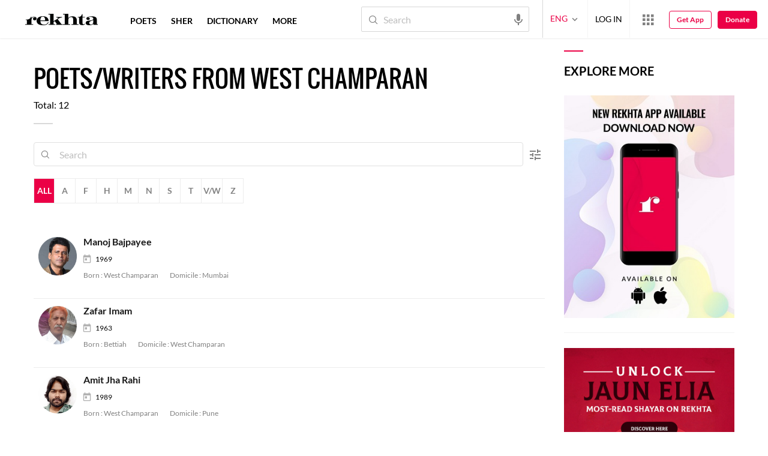

--- FILE ---
content_type: text/html; charset=utf-8
request_url: https://cdn.rekhta.org/domicile/india/bihar/other-50/west-champaran/poets
body_size: 67476
content:
<!DOCTYPE html>

<html lang="en">
<head>
    <meta name="google" content="notranslate" />
    <meta name="viewport" content="width=device-width, initial-scale=1, maximum-scale=1" />
        <link rel="icon" type="image/png" href="https://rekhta.pc.cdn.bitgravity.com/content/images/favico.png" />
        <meta property="og:site_name" content="Rekhta" />
        <meta property="fb:app_id" content="710470395652694" />
        <meta name="twitter:site" content="@Rekhta">
        <meta name="twitter:creator" content="@Rekhta">

    
    


    <title>All Poets/Writers From West Champaran List | Rekhta</title>

    <link rel="canonical" href="https://www.rekhta.org/location/india/bihar/other-50/west-champaran" />
    <meta name="description" content="Find all Poets/Writers From West Champaran List with their poetry, Sher, Ghazals, Nazms in Hindi, English & Urdu. Listen and Watch Audios, Videos.">

    <meta name="twitter:card" content="summary" />
    <meta name="twitter:url" content="https://www.rekhta.org/location/india/bihar/other-50/west-champaran" />
    <meta name="twitter:title" content="All Poets/Writers From West Champaran List | Rekhta" />
    <meta name="twitter:description" content="Find all Poets/Writers From West Champaran List with their poetry, Sher, Ghazals, Nazms in Hindi, English & Urdu. Listen and Watch Audios, Videos." />
    
    <meta name="twitter:image" content="https://www.rekhta.org/content/images/tw-rekhta-logo1.png" />
    <meta property="og:image" content="https://www.rekhta.org/content/images/fb-rekhta-logo1.png" />
    <meta property="og:description" content="Find all Poets/Writers From West Champaran List with their poetry, Sher, Ghazals, Nazms in Hindi, English & Urdu. Listen and Watch Audios, Videos." />
    <meta property="og:url" content="https://www.rekhta.org/location/india/bihar/other-50/west-champaran" />
    <meta property="og:title" content="All Poets/Writers From West Champaran List | Rekhta" />
    <meta property="og:type" content="website" />

        <link rel="alternate" hreflang="en" href="https://www.rekhta.org/location/india/bihar/other-50/west-champaran" />
        <link rel="alternate" hreflang="hi" href="https://www.rekhta.org/location/india/bihar/other-50/west-champaran?lang=hi" />
        <link rel="alternate" hreflang="ur" href="https://www.rekhta.org/location/india/bihar/other-50/west-champaran?lang=ur" />


    
    <meta name="theme-color" content="#eb0046">
    
    <meta name="msapplication-navbutton-color" content="#eb0046">
    
    <meta name="apple-mobile-web-app-status-bar-style" content="#eb0046">

    <link href="https://rekhta.pc.cdn.bitgravity.com/content/3.5/rFonts.css?v=0.0.18" rel="preload" as="style" />
    <link href="https://rekhta.pc.cdn.bitgravity.com/content/3.5/rFonts.css?v=0.0.18" rel="stylesheet" media="print" onload="this.media='all'" />
    

    <style>
	.meherFont {
		display:none;
	}
        .loadingScreen {
            width: 100%;
            height: 100%;
            position: fixed;
            z-index: 99999999999999999;
            background: #fff;
            text-align: center;
            top: 0
        }

            .loadingScreen img {
                position: fixed;
                left: 50%;
                top: 50%;
                height: auto;
                width: 316px;
                margin-left: -158px;
                margin-top: -25px
            }

        .loadingScreenSvg {
            position: fixed;
            left: 50%;
            top: 50%;
            height: auto;
            width: 260px;
            margin-left: -130px;
            margin-top: -25px;
            display: block
        }

        .deviceMenuWrapper {
            position: fixed;
            left: -100%;
            visibility: hidden;
        }

        .deviceMenuWrapperActive {
            visibility: visible;
        }
    </style>

        <link href="https://rekhtastaticcdn.pc.cdn.bitgravity.com/css/3_5_global.css?v=1.0.2" rel="preload" as="style" />
        <link href="https://rekhtastaticcdn.pc.cdn.bitgravity.com/css/3_5_global.css?v=1.0.2" rel="stylesheet" media="print" onload="this.media='all'" />
        <link href="https://rekhtastaticcdn.pc.cdn.bitgravity.com/css/3_5_xs.css?v=1.0.127" rel="preload" as="style" />
        <link href="https://rekhtastaticcdn.pc.cdn.bitgravity.com/css/3_5_xs.css?v=1.0.127" rel="stylesheet" media="print" onload="this.media='all'" />
            <link href="https://rekhtastaticcdn.pc.cdn.bitgravity.com/css-4/4_0_xs.css?v=1.0.113" rel="preload" as="style" />
            <link href="https://rekhtastaticcdn.pc.cdn.bitgravity.com/css-4/4_0_xs.css?v=1.0.113" rel="stylesheet" media="print" onload="this.media='all'" />
        <link href="https://rekhtastaticcdn.pc.cdn.bitgravity.com/css/font.css?v=0.0.7" rel="preload" as="style" />
        <link href="https://rekhtastaticcdn.pc.cdn.bitgravity.com/css/font.css?v=0.0.7" rel="stylesheet" media="print" onload="this.media='all'" />
        <link href="https://rekhtastaticcdn.pc.cdn.bitgravity.com/css-4/animate.min.css?v=1.0.1" rel="preload" as="style" />
        <link href="https://rekhtastaticcdn.pc.cdn.bitgravity.com/css-4/animate.min.css?v=1.0.1" rel="stylesheet" media="print" onload="this.media='all'" />
        <link href="https://rekhtastaticcdn.pc.cdn.bitgravity.com/css-4/owl.carousel.min.css?v=1.0.8" rel="preload" as="style" />
        <link href="https://rekhtastaticcdn.pc.cdn.bitgravity.com/css-4/owl.carousel.min.css?v=1.0.8" rel="stylesheet" media="print" onload="this.media='all'" />


    <meta name="Rekhta:CSS" content="layout" />

    <meta name="Rekhta:CSS" content="dynamic" />


    <script>
        var startDt = Date.now();
        var userEvts = [];
        var currentLanguage = '1';
        // init values
       var requestPath ='/domicile/india/bihar/other-50/west-champaran/poets';
        var lang=1;
        var rWorld= 'https://world.rekhta.org';
        var cardsUrl = 'https://rekhtacards.pc.cdn.bitgravity.com';
        var dictionaryAPIUrl = 'https://app-rekhta-dictionary.rekhta.org/api/v3/dict/GetGroupWordMeaning';
        var bundleurls={lg:'', md:'', sm:'' };
        var favAddText = 'Add to favorites';
        var favRemText = 'Remove from favorites';
        if (1=== 3) {
            favAddText = 'New_Home_Add_Favorites_Hindwi';
            favRemText = 'New_Home_Add_Favorites_Hindwi';
        }
        var websiteId =1;
        var maxAccessForRegistration = '5';
        var appVersion =4.0;
        var isSingleLang ='False';

        /* for quiz module */
        var returnUrl = 'https://www.rekhta.org/daily-quiz';
        var rekhtaUrl = 'https://www.rekhta.org';
        var uq = '';

		var email = '';
		var NetCoreWebsiteId = '';
        if(1 == 1)
        {
           NetCoreWebsiteId = 'bd6f931364b4fcf4323fb49f030abc7d';
        }
        else if (1 == 2)
        {
           NetCoreWebsiteId = '54897d6a8aea4fc6b779a34aafa66745';
        }
        else if (1 == 3)
        {
            NetCoreWebsiteId = 'da795d2d5057e99455e6d8b0c195611e';
        }

		var userInfo = {};
		var curntTime = new Date();
        var nxtHr = new Date();
        //nxtHr.setHours(nxtHr.getHours() + 1);
        nxtHr.setMinutes(nxtHr.getMinutes() + 5);

        var rfStatus = true;
        var rfVal = localStorage.getItem("_acc_urfTime");
        //alert(rfVal);
        if (rfVal !== undefined && rfVal != null) {
            var rfHr = new Date(rfVal);

            if (curntTime <= rfHr) {
                rfStatus = false;
            }
            else {
                localStorage.setItem("_acc_urfTime", nxtHr);
                rfStatus = true;
                localStorage.removeItem("_acc_uInfo");
            }
        }
        else {
            localStorage.setItem("_acc_urfTime", nxtHr);
        }

        //alert(rfStatus);
        if (rfStatus) {
            document.write("<script type='text/javascript' src='https://world.rekhta.org/user/userinfo'><\/script>");
        }

		_acc_uInfo = localStorage.getItem("_acc_uInfo");
        //alert(_acc_uInfo);
        if (_acc_uInfo != null) {
            userInfo = JSON.parse(_acc_uInfo) || [];
        }

    </script>
    

    <script>
        /*! jQuery v3.3.1 | (c) JS Foundation and other contributors | jquery.org/license */
        !function (e, t) { "use strict"; "object" == typeof module && "object" == typeof module.exports ? module.exports = e.document ? t(e, !0) : function (e) { if (!e.document) throw new Error("jQuery requires a window with a document"); return t(e) } : t(e) }("undefined" != typeof window ? window : this, function (e, t) { "use strict"; var n = [], r = e.document, i = Object.getPrototypeOf, o = n.slice, a = n.concat, s = n.push, u = n.indexOf, l = {}, c = l.toString, f = l.hasOwnProperty, p = f.toString, d = p.call(Object), h = {}, g = function e(t) { return "function" == typeof t && "number" != typeof t.nodeType }, y = function e(t) { return null != t && t === t.window }, v = { type: !0, src: !0, noModule: !0 }; function m(e, t, n) { var i, o = (t = t || r).createElement("script"); if (o.text = e, n) for (i in v) n[i] && (o[i] = n[i]); t.head.appendChild(o).parentNode.removeChild(o) } function x(e) { return null == e ? e + "" : "object" == typeof e || "function" == typeof e ? l[c.call(e)] || "object" : typeof e } var b = "3.3.1", w = function (e, t) { return new w.fn.init(e, t) }, T = /^[\s\uFEFF\xA0]+|[\s\uFEFF\xA0]+$/g; w.fn = w.prototype = { jquery: "3.3.1", constructor: w, length: 0, toArray: function () { return o.call(this) }, get: function (e) { return null == e ? o.call(this) : e < 0 ? this[e + this.length] : this[e] }, pushStack: function (e) { var t = w.merge(this.constructor(), e); return t.prevObject = this, t }, each: function (e) { return w.each(this, e) }, map: function (e) { return this.pushStack(w.map(this, function (t, n) { return e.call(t, n, t) })) }, slice: function () { return this.pushStack(o.apply(this, arguments)) }, first: function () { return this.eq(0) }, last: function () { return this.eq(-1) }, eq: function (e) { var t = this.length, n = +e + (e < 0 ? t : 0); return this.pushStack(n >= 0 && n < t ? [this[n]] : []) }, end: function () { return this.prevObject || this.constructor() }, push: s, sort: n.sort, splice: n.splice }, w.extend = w.fn.extend = function () { var e, t, n, r, i, o, a = arguments[0] || {}, s = 1, u = arguments.length, l = !1; for ("boolean" == typeof a && (l = a, a = arguments[s] || {}, s++), "object" == typeof a || g(a) || (a = {}), s === u && (a = this, s--); s < u; s++)if (null != (e = arguments[s])) for (t in e) n = a[t], a !== (r = e[t]) && (l && r && (w.isPlainObject(r) || (i = Array.isArray(r))) ? (i ? (i = !1, o = n && Array.isArray(n) ? n : []) : o = n && w.isPlainObject(n) ? n : {}, a[t] = w.extend(l, o, r)) : void 0 !== r && (a[t] = r)); return a }, w.extend({ expando: "jQuery" + ("3.3.1" + Math.random()).replace(/\D/g, ""), isReady: !0, error: function (e) { throw new Error(e) }, noop: function () { }, isPlainObject: function (e) { var t, n; return !(!e || "[object Object]" !== c.call(e)) && (!(t = i(e)) || "function" == typeof (n = f.call(t, "constructor") && t.constructor) && p.call(n) === d) }, isEmptyObject: function (e) { var t; for (t in e) return !1; return !0 }, globalEval: function (e) { m(e) }, each: function (e, t) { var n, r = 0; if (C(e)) { for (n = e.length; r < n; r++)if (!1 === t.call(e[r], r, e[r])) break } else for (r in e) if (!1 === t.call(e[r], r, e[r])) break; return e }, trim: function (e) { return null == e ? "" : (e + "").replace(T, "") }, makeArray: function (e, t) { var n = t || []; return null != e && (C(Object(e)) ? w.merge(n, "string" == typeof e ? [e] : e) : s.call(n, e)), n }, inArray: function (e, t, n) { return null == t ? -1 : u.call(t, e, n) }, merge: function (e, t) { for (var n = +t.length, r = 0, i = e.length; r < n; r++)e[i++] = t[r]; return e.length = i, e }, grep: function (e, t, n) { for (var r, i = [], o = 0, a = e.length, s = !n; o < a; o++)(r = !t(e[o], o)) !== s && i.push(e[o]); return i }, map: function (e, t, n) { var r, i, o = 0, s = []; if (C(e)) for (r = e.length; o < r; o++)null != (i = t(e[o], o, n)) && s.push(i); else for (o in e) null != (i = t(e[o], o, n)) && s.push(i); return a.apply([], s) }, guid: 1, support: h }), "function" == typeof Symbol && (w.fn[Symbol.iterator] = n[Symbol.iterator]), w.each("Boolean Number String Function Array Date RegExp Object Error Symbol".split(" "), function (e, t) { l["[object " + t + "]"] = t.toLowerCase() }); function C(e) { var t = !!e && "length" in e && e.length, n = x(e); return !g(e) && !y(e) && ("array" === n || 0 === t || "number" == typeof t && t > 0 && t - 1 in e) } var E = function (e) { var t, n, r, i, o, a, s, u, l, c, f, p, d, h, g, y, v, m, x, b = "sizzle" + 1 * new Date, w = e.document, T = 0, C = 0, E = ae(), k = ae(), S = ae(), D = function (e, t) { return e === t && (f = !0), 0 }, N = {}.hasOwnProperty, A = [], j = A.pop, q = A.push, L = A.push, H = A.slice, O = function (e, t) { for (var n = 0, r = e.length; n < r; n++)if (e[n] === t) return n; return -1 }, P = "checked|selected|async|autofocus|autoplay|controls|defer|disabled|hidden|ismap|loop|multiple|open|readonly|required|scoped", M = "[\\x20\\t\\r\\n\\f]", R = "(?:\\\\.|[\\w-]|[^\0-\\xa0])+", I = "\\[" + M + "*(" + R + ")(?:" + M + "*([*^$|!~]?=)" + M + "*(?:'((?:\\\\.|[^\\\\'])*)'|\"((?:\\\\.|[^\\\\\"])*)\"|(" + R + "))|)" + M + "*\\]", W = ":(" + R + ")(?:\\((('((?:\\\\.|[^\\\\'])*)'|\"((?:\\\\.|[^\\\\\"])*)\")|((?:\\\\.|[^\\\\()[\\]]|" + I + ")*)|.*)\\)|)", $ = new RegExp(M + "+", "g"), B = new RegExp("^" + M + "+|((?:^|[^\\\\])(?:\\\\.)*)" + M + "+$", "g"), F = new RegExp("^" + M + "*," + M + "*"), _ = new RegExp("^" + M + "*([>+~]|" + M + ")" + M + "*"), z = new RegExp("=" + M + "*([^\\]'\"]*?)" + M + "*\\]", "g"), X = new RegExp(W), U = new RegExp("^" + R + "$"), V = { ID: new RegExp("^#(" + R + ")"), CLASS: new RegExp("^\\.(" + R + ")"), TAG: new RegExp("^(" + R + "|[*])"), ATTR: new RegExp("^" + I), PSEUDO: new RegExp("^" + W), CHILD: new RegExp("^:(only|first|last|nth|nth-last)-(child|of-type)(?:\\(" + M + "*(even|odd|(([+-]|)(\\d*)n|)" + M + "*(?:([+-]|)" + M + "*(\\d+)|))" + M + "*\\)|)", "i"), bool: new RegExp("^(?:" + P + ")$", "i"), needsContext: new RegExp("^" + M + "*[>+~]|:(even|odd|eq|gt|lt|nth|first|last)(?:\\(" + M + "*((?:-\\d)?\\d*)" + M + "*\\)|)(?=[^-]|$)", "i") }, G = /^(?:input|select|textarea|button)$/i, Y = /^h\d$/i, Q = /^[^{]+\{\s*\[native \w/, J = /^(?:#([\w-]+)|(\w+)|\.([\w-]+))$/, K = /[+~]/, Z = new RegExp("\\\\([\\da-f]{1,6}" + M + "?|(" + M + ")|.)", "ig"), ee = function (e, t, n) { var r = "0x" + t - 65536; return r !== r || n ? t : r < 0 ? String.fromCharCode(r + 65536) : String.fromCharCode(r >> 10 | 55296, 1023 & r | 56320) }, te = /([\0-\x1f\x7f]|^-?\d)|^-$|[^\0-\x1f\x7f-\uFFFF\w-]/g, ne = function (e, t) { return t ? "\0" === e ? "\ufffd" : e.slice(0, -1) + "\\" + e.charCodeAt(e.length - 1).toString(16) + " " : "\\" + e }, re = function () { p() }, ie = me(function (e) { return !0 === e.disabled && ("form" in e || "label" in e) }, { dir: "parentNode", next: "legend" }); try { L.apply(A = H.call(w.childNodes), w.childNodes), A[w.childNodes.length].nodeType } catch (e) { L = { apply: A.length ? function (e, t) { q.apply(e, H.call(t)) } : function (e, t) { var n = e.length, r = 0; while (e[n++] = t[r++]); e.length = n - 1 } } } function oe(e, t, r, i) { var o, s, l, c, f, h, v, m = t && t.ownerDocument, T = t ? t.nodeType : 9; if (r = r || [], "string" != typeof e || !e || 1 !== T && 9 !== T && 11 !== T) return r; if (!i && ((t ? t.ownerDocument || t : w) !== d && p(t), t = t || d, g)) { if (11 !== T && (f = J.exec(e))) if (o = f[1]) { if (9 === T) { if (!(l = t.getElementById(o))) return r; if (l.id === o) return r.push(l), r } else if (m && (l = m.getElementById(o)) && x(t, l) && l.id === o) return r.push(l), r } else { if (f[2]) return L.apply(r, t.getElementsByTagName(e)), r; if ((o = f[3]) && n.getElementsByClassName && t.getElementsByClassName) return L.apply(r, t.getElementsByClassName(o)), r } if (n.qsa && !S[e + " "] && (!y || !y.test(e))) { if (1 !== T) m = t, v = e; else if ("object" !== t.nodeName.toLowerCase()) { (c = t.getAttribute("id")) ? c = c.replace(te, ne) : t.setAttribute("id", c = b), s = (h = a(e)).length; while (s--) h[s] = "#" + c + " " + ve(h[s]); v = h.join(","), m = K.test(e) && ge(t.parentNode) || t } if (v) try { return L.apply(r, m.querySelectorAll(v)), r } catch (e) { } finally { c === b && t.removeAttribute("id") } } } return u(e.replace(B, "$1"), t, r, i) } function ae() { var e = []; function t(n, i) { return e.push(n + " ") > r.cacheLength && delete t[e.shift()], t[n + " "] = i } return t } function se(e) { return e[b] = !0, e } function ue(e) { var t = d.createElement("fieldset"); try { return !!e(t) } catch (e) { return !1 } finally { t.parentNode && t.parentNode.removeChild(t), t = null } } function le(e, t) { var n = e.split("|"), i = n.length; while (i--) r.attrHandle[n[i]] = t } function ce(e, t) { var n = t && e, r = n && 1 === e.nodeType && 1 === t.nodeType && e.sourceIndex - t.sourceIndex; if (r) return r; if (n) while (n = n.nextSibling) if (n === t) return -1; return e ? 1 : -1 } function fe(e) { return function (t) { return "input" === t.nodeName.toLowerCase() && t.type === e } } function pe(e) { return function (t) { var n = t.nodeName.toLowerCase(); return ("input" === n || "button" === n) && t.type === e } } function de(e) { return function (t) { return "form" in t ? t.parentNode && !1 === t.disabled ? "label" in t ? "label" in t.parentNode ? t.parentNode.disabled === e : t.disabled === e : t.isDisabled === e || t.isDisabled !== !e && ie(t) === e : t.disabled === e : "label" in t && t.disabled === e } } function he(e) { return se(function (t) { return t = +t, se(function (n, r) { var i, o = e([], n.length, t), a = o.length; while (a--) n[i = o[a]] && (n[i] = !(r[i] = n[i])) }) }) } function ge(e) { return e && "undefined" != typeof e.getElementsByTagName && e } n = oe.support = {}, o = oe.isXML = function (e) { var t = e && (e.ownerDocument || e).documentElement; return !!t && "HTML" !== t.nodeName }, p = oe.setDocument = function (e) { var t, i, a = e ? e.ownerDocument || e : w; return a !== d && 9 === a.nodeType && a.documentElement ? (d = a, h = d.documentElement, g = !o(d), w !== d && (i = d.defaultView) && i.top !== i && (i.addEventListener ? i.addEventListener("unload", re, !1) : i.attachEvent && i.attachEvent("onunload", re)), n.attributes = ue(function (e) { return e.className = "i", !e.getAttribute("className") }), n.getElementsByTagName = ue(function (e) { return e.appendChild(d.createComment("")), !e.getElementsByTagName("*").length }), n.getElementsByClassName = Q.test(d.getElementsByClassName), n.getById = ue(function (e) { return h.appendChild(e).id = b, !d.getElementsByName || !d.getElementsByName(b).length }), n.getById ? (r.filter.ID = function (e) { var t = e.replace(Z, ee); return function (e) { return e.getAttribute("id") === t } }, r.find.ID = function (e, t) { if ("undefined" != typeof t.getElementById && g) { var n = t.getElementById(e); return n ? [n] : [] } }) : (r.filter.ID = function (e) { var t = e.replace(Z, ee); return function (e) { var n = "undefined" != typeof e.getAttributeNode && e.getAttributeNode("id"); return n && n.value === t } }, r.find.ID = function (e, t) { if ("undefined" != typeof t.getElementById && g) { var n, r, i, o = t.getElementById(e); if (o) { if ((n = o.getAttributeNode("id")) && n.value === e) return [o]; i = t.getElementsByName(e), r = 0; while (o = i[r++]) if ((n = o.getAttributeNode("id")) && n.value === e) return [o] } return [] } }), r.find.TAG = n.getElementsByTagName ? function (e, t) { return "undefined" != typeof t.getElementsByTagName ? t.getElementsByTagName(e) : n.qsa ? t.querySelectorAll(e) : void 0 } : function (e, t) { var n, r = [], i = 0, o = t.getElementsByTagName(e); if ("*" === e) { while (n = o[i++]) 1 === n.nodeType && r.push(n); return r } return o }, r.find.CLASS = n.getElementsByClassName && function (e, t) { if ("undefined" != typeof t.getElementsByClassName && g) return t.getElementsByClassName(e) }, v = [], y = [], (n.qsa = Q.test(d.querySelectorAll)) && (ue(function (e) { h.appendChild(e).innerHTML = "<a id='" + b + "'></a><select id='" + b + "-\r\\' msallowcapture=''><option selected=''></option></select>", e.querySelectorAll("[msallowcapture^='']").length && y.push("[*^$]=" + M + "*(?:''|\"\")"), e.querySelectorAll("[selected]").length || y.push("\\[" + M + "*(?:value|" + P + ")"), e.querySelectorAll("[id~=" + b + "-]").length || y.push("~="), e.querySelectorAll(":checked").length || y.push(":checked"), e.querySelectorAll("a#" + b + "+*").length || y.push(".#.+[+~]") }), ue(function (e) { e.innerHTML = "<a href='' disabled='disabled'></a><select disabled='disabled'><option/></select>"; var t = d.createElement("input"); t.setAttribute("type", "hidden"), e.appendChild(t).setAttribute("name", "D"), e.querySelectorAll("[name=d]").length && y.push("name" + M + "*[*^$|!~]?="), 2 !== e.querySelectorAll(":enabled").length && y.push(":enabled", ":disabled"), h.appendChild(e).disabled = !0, 2 !== e.querySelectorAll(":disabled").length && y.push(":enabled", ":disabled"), e.querySelectorAll("*,:x"), y.push(",.*:") })), (n.matchesSelector = Q.test(m = h.matches || h.webkitMatchesSelector || h.mozMatchesSelector || h.oMatchesSelector || h.msMatchesSelector)) && ue(function (e) { n.disconnectedMatch = m.call(e, "*"), m.call(e, "[s!='']:x"), v.push("!=", W) }), y = y.length && new RegExp(y.join("|")), v = v.length && new RegExp(v.join("|")), t = Q.test(h.compareDocumentPosition), x = t || Q.test(h.contains) ? function (e, t) { var n = 9 === e.nodeType ? e.documentElement : e, r = t && t.parentNode; return e === r || !(!r || 1 !== r.nodeType || !(n.contains ? n.contains(r) : e.compareDocumentPosition && 16 & e.compareDocumentPosition(r))) } : function (e, t) { if (t) while (t = t.parentNode) if (t === e) return !0; return !1 }, D = t ? function (e, t) { if (e === t) return f = !0, 0; var r = !e.compareDocumentPosition - !t.compareDocumentPosition; return r || (1 & (r = (e.ownerDocument || e) === (t.ownerDocument || t) ? e.compareDocumentPosition(t) : 1) || !n.sortDetached && t.compareDocumentPosition(e) === r ? e === d || e.ownerDocument === w && x(w, e) ? -1 : t === d || t.ownerDocument === w && x(w, t) ? 1 : c ? O(c, e) - O(c, t) : 0 : 4 & r ? -1 : 1) } : function (e, t) { if (e === t) return f = !0, 0; var n, r = 0, i = e.parentNode, o = t.parentNode, a = [e], s = [t]; if (!i || !o) return e === d ? -1 : t === d ? 1 : i ? -1 : o ? 1 : c ? O(c, e) - O(c, t) : 0; if (i === o) return ce(e, t); n = e; while (n = n.parentNode) a.unshift(n); n = t; while (n = n.parentNode) s.unshift(n); while (a[r] === s[r]) r++; return r ? ce(a[r], s[r]) : a[r] === w ? -1 : s[r] === w ? 1 : 0 }, d) : d }, oe.matches = function (e, t) { return oe(e, null, null, t) }, oe.matchesSelector = function (e, t) { if ((e.ownerDocument || e) !== d && p(e), t = t.replace(z, "='$1']"), n.matchesSelector && g && !S[t + " "] && (!v || !v.test(t)) && (!y || !y.test(t))) try { var r = m.call(e, t); if (r || n.disconnectedMatch || e.document && 11 !== e.document.nodeType) return r } catch (e) { } return oe(t, d, null, [e]).length > 0 }, oe.contains = function (e, t) { return (e.ownerDocument || e) !== d && p(e), x(e, t) }, oe.attr = function (e, t) { (e.ownerDocument || e) !== d && p(e); var i = r.attrHandle[t.toLowerCase()], o = i && N.call(r.attrHandle, t.toLowerCase()) ? i(e, t, !g) : void 0; return void 0 !== o ? o : n.attributes || !g ? e.getAttribute(t) : (o = e.getAttributeNode(t)) && o.specified ? o.value : null }, oe.escape = function (e) { return (e + "").replace(te, ne) }, oe.error = function (e) { throw new Error("Syntax error, unrecognized expression: " + e) }, oe.uniqueSort = function (e) { var t, r = [], i = 0, o = 0; if (f = !n.detectDuplicates, c = !n.sortStable && e.slice(0), e.sort(D), f) { while (t = e[o++]) t === e[o] && (i = r.push(o)); while (i--) e.splice(r[i], 1) } return c = null, e }, i = oe.getText = function (e) { var t, n = "", r = 0, o = e.nodeType; if (o) { if (1 === o || 9 === o || 11 === o) { if ("string" == typeof e.textContent) return e.textContent; for (e = e.firstChild; e; e = e.nextSibling)n += i(e) } else if (3 === o || 4 === o) return e.nodeValue } else while (t = e[r++]) n += i(t); return n }, (r = oe.selectors = { cacheLength: 50, createPseudo: se, match: V, attrHandle: {}, find: {}, relative: { ">": { dir: "parentNode", first: !0 }, " ": { dir: "parentNode" }, "+": { dir: "previousSibling", first: !0 }, "~": { dir: "previousSibling" } }, preFilter: { ATTR: function (e) { return e[1] = e[1].replace(Z, ee), e[3] = (e[3] || e[4] || e[5] || "").replace(Z, ee), "~=" === e[2] && (e[3] = " " + e[3] + " "), e.slice(0, 4) }, CHILD: function (e) { return e[1] = e[1].toLowerCase(), "nth" === e[1].slice(0, 3) ? (e[3] || oe.error(e[0]), e[4] = +(e[4] ? e[5] + (e[6] || 1) : 2 * ("even" === e[3] || "odd" === e[3])), e[5] = +(e[7] + e[8] || "odd" === e[3])) : e[3] && oe.error(e[0]), e }, PSEUDO: function (e) { var t, n = !e[6] && e[2]; return V.CHILD.test(e[0]) ? null : (e[3] ? e[2] = e[4] || e[5] || "" : n && X.test(n) && (t = a(n, !0)) && (t = n.indexOf(")", n.length - t) - n.length) && (e[0] = e[0].slice(0, t), e[2] = n.slice(0, t)), e.slice(0, 3)) } }, filter: { TAG: function (e) { var t = e.replace(Z, ee).toLowerCase(); return "*" === e ? function () { return !0 } : function (e) { return e.nodeName && e.nodeName.toLowerCase() === t } }, CLASS: function (e) { var t = E[e + " "]; return t || (t = new RegExp("(^|" + M + ")" + e + "(" + M + "|$)")) && E(e, function (e) { return t.test("string" == typeof e.className && e.className || "undefined" != typeof e.getAttribute && e.getAttribute("class") || "") }) }, ATTR: function (e, t, n) { return function (r) { var i = oe.attr(r, e); return null == i ? "!=" === t : !t || (i += "", "=" === t ? i === n : "!=" === t ? i !== n : "^=" === t ? n && 0 === i.indexOf(n) : "*=" === t ? n && i.indexOf(n) > -1 : "$=" === t ? n && i.slice(-n.length) === n : "~=" === t ? (" " + i.replace($, " ") + " ").indexOf(n) > -1 : "|=" === t && (i === n || i.slice(0, n.length + 1) === n + "-")) } }, CHILD: function (e, t, n, r, i) { var o = "nth" !== e.slice(0, 3), a = "last" !== e.slice(-4), s = "of-type" === t; return 1 === r && 0 === i ? function (e) { return !!e.parentNode } : function (t, n, u) { var l, c, f, p, d, h, g = o !== a ? "nextSibling" : "previousSibling", y = t.parentNode, v = s && t.nodeName.toLowerCase(), m = !u && !s, x = !1; if (y) { if (o) { while (g) { p = t; while (p = p[g]) if (s ? p.nodeName.toLowerCase() === v : 1 === p.nodeType) return !1; h = g = "only" === e && !h && "nextSibling" } return !0 } if (h = [a ? y.firstChild : y.lastChild], a && m) { x = (d = (l = (c = (f = (p = y)[b] || (p[b] = {}))[p.uniqueID] || (f[p.uniqueID] = {}))[e] || [])[0] === T && l[1]) && l[2], p = d && y.childNodes[d]; while (p = ++d && p && p[g] || (x = d = 0) || h.pop()) if (1 === p.nodeType && ++x && p === t) { c[e] = [T, d, x]; break } } else if (m && (x = d = (l = (c = (f = (p = t)[b] || (p[b] = {}))[p.uniqueID] || (f[p.uniqueID] = {}))[e] || [])[0] === T && l[1]), !1 === x) while (p = ++d && p && p[g] || (x = d = 0) || h.pop()) if ((s ? p.nodeName.toLowerCase() === v : 1 === p.nodeType) && ++x && (m && ((c = (f = p[b] || (p[b] = {}))[p.uniqueID] || (f[p.uniqueID] = {}))[e] = [T, x]), p === t)) break; return (x -= i) === r || x % r == 0 && x / r >= 0 } } }, PSEUDO: function (e, t) { var n, i = r.pseudos[e] || r.setFilters[e.toLowerCase()] || oe.error("unsupported pseudo: " + e); return i[b] ? i(t) : i.length > 1 ? (n = [e, e, "", t], r.setFilters.hasOwnProperty(e.toLowerCase()) ? se(function (e, n) { var r, o = i(e, t), a = o.length; while (a--) e[r = O(e, o[a])] = !(n[r] = o[a]) }) : function (e) { return i(e, 0, n) }) : i } }, pseudos: { not: se(function (e) { var t = [], n = [], r = s(e.replace(B, "$1")); return r[b] ? se(function (e, t, n, i) { var o, a = r(e, null, i, []), s = e.length; while (s--) (o = a[s]) && (e[s] = !(t[s] = o)) }) : function (e, i, o) { return t[0] = e, r(t, null, o, n), t[0] = null, !n.pop() } }), has: se(function (e) { return function (t) { return oe(e, t).length > 0 } }), contains: se(function (e) { return e = e.replace(Z, ee), function (t) { return (t.textContent || t.innerText || i(t)).indexOf(e) > -1 } }), lang: se(function (e) { return U.test(e || "") || oe.error("unsupported lang: " + e), e = e.replace(Z, ee).toLowerCase(), function (t) { var n; do { if (n = g ? t.lang : t.getAttribute("xml:lang") || t.getAttribute("lang")) return (n = n.toLowerCase()) === e || 0 === n.indexOf(e + "-") } while ((t = t.parentNode) && 1 === t.nodeType); return !1 } }), target: function (t) { var n = e.location && e.location.hash; return n && n.slice(1) === t.id }, root: function (e) { return e === h }, focus: function (e) { return e === d.activeElement && (!d.hasFocus || d.hasFocus()) && !!(e.type || e.href || ~e.tabIndex) }, enabled: de(!1), disabled: de(!0), checked: function (e) { var t = e.nodeName.toLowerCase(); return "input" === t && !!e.checked || "option" === t && !!e.selected }, selected: function (e) { return e.parentNode && e.parentNode.selectedIndex, !0 === e.selected }, empty: function (e) { for (e = e.firstChild; e; e = e.nextSibling)if (e.nodeType < 6) return !1; return !0 }, parent: function (e) { return !r.pseudos.empty(e) }, header: function (e) { return Y.test(e.nodeName) }, input: function (e) { return G.test(e.nodeName) }, button: function (e) { var t = e.nodeName.toLowerCase(); return "input" === t && "button" === e.type || "button" === t }, text: function (e) { var t; return "input" === e.nodeName.toLowerCase() && "text" === e.type && (null == (t = e.getAttribute("type")) || "text" === t.toLowerCase()) }, first: he(function () { return [0] }), last: he(function (e, t) { return [t - 1] }), eq: he(function (e, t, n) { return [n < 0 ? n + t : n] }), even: he(function (e, t) { for (var n = 0; n < t; n += 2)e.push(n); return e }), odd: he(function (e, t) { for (var n = 1; n < t; n += 2)e.push(n); return e }), lt: he(function (e, t, n) { for (var r = n < 0 ? n + t : n; --r >= 0;)e.push(r); return e }), gt: he(function (e, t, n) { for (var r = n < 0 ? n + t : n; ++r < t;)e.push(r); return e }) } }).pseudos.nth = r.pseudos.eq; for (t in { radio: !0, checkbox: !0, file: !0, password: !0, image: !0 }) r.pseudos[t] = fe(t); for (t in { submit: !0, reset: !0 }) r.pseudos[t] = pe(t); function ye() { } ye.prototype = r.filters = r.pseudos, r.setFilters = new ye, a = oe.tokenize = function (e, t) { var n, i, o, a, s, u, l, c = k[e + " "]; if (c) return t ? 0 : c.slice(0); s = e, u = [], l = r.preFilter; while (s) { n && !(i = F.exec(s)) || (i && (s = s.slice(i[0].length) || s), u.push(o = [])), n = !1, (i = _.exec(s)) && (n = i.shift(), o.push({ value: n, type: i[0].replace(B, " ") }), s = s.slice(n.length)); for (a in r.filter) !(i = V[a].exec(s)) || l[a] && !(i = l[a](i)) || (n = i.shift(), o.push({ value: n, type: a, matches: i }), s = s.slice(n.length)); if (!n) break } return t ? s.length : s ? oe.error(e) : k(e, u).slice(0) }; function ve(e) { for (var t = 0, n = e.length, r = ""; t < n; t++)r += e[t].value; return r } function me(e, t, n) { var r = t.dir, i = t.next, o = i || r, a = n && "parentNode" === o, s = C++; return t.first ? function (t, n, i) { while (t = t[r]) if (1 === t.nodeType || a) return e(t, n, i); return !1 } : function (t, n, u) { var l, c, f, p = [T, s]; if (u) { while (t = t[r]) if ((1 === t.nodeType || a) && e(t, n, u)) return !0 } else while (t = t[r]) if (1 === t.nodeType || a) if (f = t[b] || (t[b] = {}), c = f[t.uniqueID] || (f[t.uniqueID] = {}), i && i === t.nodeName.toLowerCase()) t = t[r] || t; else { if ((l = c[o]) && l[0] === T && l[1] === s) return p[2] = l[2]; if (c[o] = p, p[2] = e(t, n, u)) return !0 } return !1 } } function xe(e) { return e.length > 1 ? function (t, n, r) { var i = e.length; while (i--) if (!e[i](t, n, r)) return !1; return !0 } : e[0] } function be(e, t, n) { for (var r = 0, i = t.length; r < i; r++)oe(e, t[r], n); return n } function we(e, t, n, r, i) { for (var o, a = [], s = 0, u = e.length, l = null != t; s < u; s++)(o = e[s]) && (n && !n(o, r, i) || (a.push(o), l && t.push(s))); return a } function Te(e, t, n, r, i, o) { return r && !r[b] && (r = Te(r)), i && !i[b] && (i = Te(i, o)), se(function (o, a, s, u) { var l, c, f, p = [], d = [], h = a.length, g = o || be(t || "*", s.nodeType ? [s] : s, []), y = !e || !o && t ? g : we(g, p, e, s, u), v = n ? i || (o ? e : h || r) ? [] : a : y; if (n && n(y, v, s, u), r) { l = we(v, d), r(l, [], s, u), c = l.length; while (c--) (f = l[c]) && (v[d[c]] = !(y[d[c]] = f)) } if (o) { if (i || e) { if (i) { l = [], c = v.length; while (c--) (f = v[c]) && l.push(y[c] = f); i(null, v = [], l, u) } c = v.length; while (c--) (f = v[c]) && (l = i ? O(o, f) : p[c]) > -1 && (o[l] = !(a[l] = f)) } } else v = we(v === a ? v.splice(h, v.length) : v), i ? i(null, a, v, u) : L.apply(a, v) }) } function Ce(e) { for (var t, n, i, o = e.length, a = r.relative[e[0].type], s = a || r.relative[" "], u = a ? 1 : 0, c = me(function (e) { return e === t }, s, !0), f = me(function (e) { return O(t, e) > -1 }, s, !0), p = [function (e, n, r) { var i = !a && (r || n !== l) || ((t = n).nodeType ? c(e, n, r) : f(e, n, r)); return t = null, i }]; u < o; u++)if (n = r.relative[e[u].type]) p = [me(xe(p), n)]; else { if ((n = r.filter[e[u].type].apply(null, e[u].matches))[b]) { for (i = ++u; i < o; i++)if (r.relative[e[i].type]) break; return Te(u > 1 && xe(p), u > 1 && ve(e.slice(0, u - 1).concat({ value: " " === e[u - 2].type ? "*" : "" })).replace(B, "$1"), n, u < i && Ce(e.slice(u, i)), i < o && Ce(e = e.slice(i)), i < o && ve(e)) } p.push(n) } return xe(p) } function Ee(e, t) { var n = t.length > 0, i = e.length > 0, o = function (o, a, s, u, c) { var f, h, y, v = 0, m = "0", x = o && [], b = [], w = l, C = o || i && r.find.TAG("*", c), E = T += null == w ? 1 : Math.random() || .1, k = C.length; for (c && (l = a === d || a || c); m !== k && null != (f = C[m]); m++) { if (i && f) { h = 0, a || f.ownerDocument === d || (p(f), s = !g); while (y = e[h++]) if (y(f, a || d, s)) { u.push(f); break } c && (T = E) } n && ((f = !y && f) && v--, o && x.push(f)) } if (v += m, n && m !== v) { h = 0; while (y = t[h++]) y(x, b, a, s); if (o) { if (v > 0) while (m--) x[m] || b[m] || (b[m] = j.call(u)); b = we(b) } L.apply(u, b), c && !o && b.length > 0 && v + t.length > 1 && oe.uniqueSort(u) } return c && (T = E, l = w), x }; return n ? se(o) : o } return s = oe.compile = function (e, t) { var n, r = [], i = [], o = S[e + " "]; if (!o) { t || (t = a(e)), n = t.length; while (n--) (o = Ce(t[n]))[b] ? r.push(o) : i.push(o); (o = S(e, Ee(i, r))).selector = e } return o }, u = oe.select = function (e, t, n, i) { var o, u, l, c, f, p = "function" == typeof e && e, d = !i && a(e = p.selector || e); if (n = n || [], 1 === d.length) { if ((u = d[0] = d[0].slice(0)).length > 2 && "ID" === (l = u[0]).type && 9 === t.nodeType && g && r.relative[u[1].type]) { if (!(t = (r.find.ID(l.matches[0].replace(Z, ee), t) || [])[0])) return n; p && (t = t.parentNode), e = e.slice(u.shift().value.length) } o = V.needsContext.test(e) ? 0 : u.length; while (o--) { if (l = u[o], r.relative[c = l.type]) break; if ((f = r.find[c]) && (i = f(l.matches[0].replace(Z, ee), K.test(u[0].type) && ge(t.parentNode) || t))) { if (u.splice(o, 1), !(e = i.length && ve(u))) return L.apply(n, i), n; break } } } return (p || s(e, d))(i, t, !g, n, !t || K.test(e) && ge(t.parentNode) || t), n }, n.sortStable = b.split("").sort(D).join("") === b, n.detectDuplicates = !!f, p(), n.sortDetached = ue(function (e) { return 1 & e.compareDocumentPosition(d.createElement("fieldset")) }), ue(function (e) { return e.innerHTML = "<a href='#'></a>", "#" === e.firstChild.getAttribute("href") }) || le("type|href|height|width", function (e, t, n) { if (!n) return e.getAttribute(t, "type" === t.toLowerCase() ? 1 : 2) }), n.attributes && ue(function (e) { return e.innerHTML = "<input/>", e.firstChild.setAttribute("value", ""), "" === e.firstChild.getAttribute("value") }) || le("value", function (e, t, n) { if (!n && "input" === e.nodeName.toLowerCase()) return e.defaultValue }), ue(function (e) { return null == e.getAttribute("disabled") }) || le(P, function (e, t, n) { var r; if (!n) return !0 === e[t] ? t.toLowerCase() : (r = e.getAttributeNode(t)) && r.specified ? r.value : null }), oe }(e); w.find = E, w.expr = E.selectors, w.expr[":"] = w.expr.pseudos, w.uniqueSort = w.unique = E.uniqueSort, w.text = E.getText, w.isXMLDoc = E.isXML, w.contains = E.contains, w.escapeSelector = E.escape; var k = function (e, t, n) { var r = [], i = void 0 !== n; while ((e = e[t]) && 9 !== e.nodeType) if (1 === e.nodeType) { if (i && w(e).is(n)) break; r.push(e) } return r }, S = function (e, t) { for (var n = []; e; e = e.nextSibling)1 === e.nodeType && e !== t && n.push(e); return n }, D = w.expr.match.needsContext; function N(e, t) { return e.nodeName && e.nodeName.toLowerCase() === t.toLowerCase() } var A = /^<([a-z][^\/\0>:\x20\t\r\n\f]*)[\x20\t\r\n\f]*\/?>(?:<\/\1>|)$/i; function j(e, t, n) { return g(t) ? w.grep(e, function (e, r) { return !!t.call(e, r, e) !== n }) : t.nodeType ? w.grep(e, function (e) { return e === t !== n }) : "string" != typeof t ? w.grep(e, function (e) { return u.call(t, e) > -1 !== n }) : w.filter(t, e, n) } w.filter = function (e, t, n) { var r = t[0]; return n && (e = ":not(" + e + ")"), 1 === t.length && 1 === r.nodeType ? w.find.matchesSelector(r, e) ? [r] : [] : w.find.matches(e, w.grep(t, function (e) { return 1 === e.nodeType })) }, w.fn.extend({ find: function (e) { var t, n, r = this.length, i = this; if ("string" != typeof e) return this.pushStack(w(e).filter(function () { for (t = 0; t < r; t++)if (w.contains(i[t], this)) return !0 })); for (n = this.pushStack([]), t = 0; t < r; t++)w.find(e, i[t], n); return r > 1 ? w.uniqueSort(n) : n }, filter: function (e) { return this.pushStack(j(this, e || [], !1)) }, not: function (e) { return this.pushStack(j(this, e || [], !0)) }, is: function (e) { return !!j(this, "string" == typeof e && D.test(e) ? w(e) : e || [], !1).length } }); var q, L = /^(?:\s*(<[\w\W]+>)[^>]*|#([\w-]+))$/; (w.fn.init = function (e, t, n) { var i, o; if (!e) return this; if (n = n || q, "string" == typeof e) { if (!(i = "<" === e[0] && ">" === e[e.length - 1] && e.length >= 3 ? [null, e, null] : L.exec(e)) || !i[1] && t) return !t || t.jquery ? (t || n).find(e) : this.constructor(t).find(e); if (i[1]) { if (t = t instanceof w ? t[0] : t, w.merge(this, w.parseHTML(i[1], t && t.nodeType ? t.ownerDocument || t : r, !0)), A.test(i[1]) && w.isPlainObject(t)) for (i in t) g(this[i]) ? this[i](t[i]) : this.attr(i, t[i]); return this } return (o = r.getElementById(i[2])) && (this[0] = o, this.length = 1), this } return e.nodeType ? (this[0] = e, this.length = 1, this) : g(e) ? void 0 !== n.ready ? n.ready(e) : e(w) : w.makeArray(e, this) }).prototype = w.fn, q = w(r); var H = /^(?:parents|prev(?:Until|All))/, O = { children: !0, contents: !0, next: !0, prev: !0 }; w.fn.extend({ has: function (e) { var t = w(e, this), n = t.length; return this.filter(function () { for (var e = 0; e < n; e++)if (w.contains(this, t[e])) return !0 }) }, closest: function (e, t) { var n, r = 0, i = this.length, o = [], a = "string" != typeof e && w(e); if (!D.test(e)) for (; r < i; r++)for (n = this[r]; n && n !== t; n = n.parentNode)if (n.nodeType < 11 && (a ? a.index(n) > -1 : 1 === n.nodeType && w.find.matchesSelector(n, e))) { o.push(n); break } return this.pushStack(o.length > 1 ? w.uniqueSort(o) : o) }, index: function (e) { return e ? "string" == typeof e ? u.call(w(e), this[0]) : u.call(this, e.jquery ? e[0] : e) : this[0] && this[0].parentNode ? this.first().prevAll().length : -1 }, add: function (e, t) { return this.pushStack(w.uniqueSort(w.merge(this.get(), w(e, t)))) }, addBack: function (e) { return this.add(null == e ? this.prevObject : this.prevObject.filter(e)) } }); function P(e, t) { while ((e = e[t]) && 1 !== e.nodeType); return e } w.each({ parent: function (e) { var t = e.parentNode; return t && 11 !== t.nodeType ? t : null }, parents: function (e) { return k(e, "parentNode") }, parentsUntil: function (e, t, n) { return k(e, "parentNode", n) }, next: function (e) { return P(e, "nextSibling") }, prev: function (e) { return P(e, "previousSibling") }, nextAll: function (e) { return k(e, "nextSibling") }, prevAll: function (e) { return k(e, "previousSibling") }, nextUntil: function (e, t, n) { return k(e, "nextSibling", n) }, prevUntil: function (e, t, n) { return k(e, "previousSibling", n) }, siblings: function (e) { return S((e.parentNode || {}).firstChild, e) }, children: function (e) { return S(e.firstChild) }, contents: function (e) { return N(e, "iframe") ? e.contentDocument : (N(e, "template") && (e = e.content || e), w.merge([], e.childNodes)) } }, function (e, t) { w.fn[e] = function (n, r) { var i = w.map(this, t, n); return "Until" !== e.slice(-5) && (r = n), r && "string" == typeof r && (i = w.filter(r, i)), this.length > 1 && (O[e] || w.uniqueSort(i), H.test(e) && i.reverse()), this.pushStack(i) } }); var M = /[^\x20\t\r\n\f]+/g; function R(e) { var t = {}; return w.each(e.match(M) || [], function (e, n) { t[n] = !0 }), t } w.Callbacks = function (e) { e = "string" == typeof e ? R(e) : w.extend({}, e); var t, n, r, i, o = [], a = [], s = -1, u = function () { for (i = i || e.once, r = t = !0; a.length; s = -1) { n = a.shift(); while (++s < o.length) !1 === o[s].apply(n[0], n[1]) && e.stopOnFalse && (s = o.length, n = !1) } e.memory || (n = !1), t = !1, i && (o = n ? [] : "") }, l = { add: function () { return o && (n && !t && (s = o.length - 1, a.push(n)), function t(n) { w.each(n, function (n, r) { g(r) ? e.unique && l.has(r) || o.push(r) : r && r.length && "string" !== x(r) && t(r) }) }(arguments), n && !t && u()), this }, remove: function () { return w.each(arguments, function (e, t) { var n; while ((n = w.inArray(t, o, n)) > -1) o.splice(n, 1), n <= s && s-- }), this }, has: function (e) { return e ? w.inArray(e, o) > -1 : o.length > 0 }, empty: function () { return o && (o = []), this }, disable: function () { return i = a = [], o = n = "", this }, disabled: function () { return !o }, lock: function () { return i = a = [], n || t || (o = n = ""), this }, locked: function () { return !!i }, fireWith: function (e, n) { return i || (n = [e, (n = n || []).slice ? n.slice() : n], a.push(n), t || u()), this }, fire: function () { return l.fireWith(this, arguments), this }, fired: function () { return !!r } }; return l }; function I(e) { return e } function W(e) { throw e } function $(e, t, n, r) { var i; try { e && g(i = e.promise) ? i.call(e).done(t).fail(n) : e && g(i = e.then) ? i.call(e, t, n) : t.apply(void 0, [e].slice(r)) } catch (e) { n.apply(void 0, [e]) } } w.extend({ Deferred: function (t) { var n = [["notify", "progress", w.Callbacks("memory"), w.Callbacks("memory"), 2], ["resolve", "done", w.Callbacks("once memory"), w.Callbacks("once memory"), 0, "resolved"], ["reject", "fail", w.Callbacks("once memory"), w.Callbacks("once memory"), 1, "rejected"]], r = "pending", i = { state: function () { return r }, always: function () { return o.done(arguments).fail(arguments), this }, "catch": function (e) { return i.then(null, e) }, pipe: function () { var e = arguments; return w.Deferred(function (t) { w.each(n, function (n, r) { var i = g(e[r[4]]) && e[r[4]]; o[r[1]](function () { var e = i && i.apply(this, arguments); e && g(e.promise) ? e.promise().progress(t.notify).done(t.resolve).fail(t.reject) : t[r[0] + "With"](this, i ? [e] : arguments) }) }), e = null }).promise() }, then: function (t, r, i) { var o = 0; function a(t, n, r, i) { return function () { var s = this, u = arguments, l = function () { var e, l; if (!(t < o)) { if ((e = r.apply(s, u)) === n.promise()) throw new TypeError("Thenable self-resolution"); l = e && ("object" == typeof e || "function" == typeof e) && e.then, g(l) ? i ? l.call(e, a(o, n, I, i), a(o, n, W, i)) : (o++, l.call(e, a(o, n, I, i), a(o, n, W, i), a(o, n, I, n.notifyWith))) : (r !== I && (s = void 0, u = [e]), (i || n.resolveWith)(s, u)) } }, c = i ? l : function () { try { l() } catch (e) { w.Deferred.exceptionHook && w.Deferred.exceptionHook(e, c.stackTrace), t + 1 >= o && (r !== W && (s = void 0, u = [e]), n.rejectWith(s, u)) } }; t ? c() : (w.Deferred.getStackHook && (c.stackTrace = w.Deferred.getStackHook()), e.setTimeout(c)) } } return w.Deferred(function (e) { n[0][3].add(a(0, e, g(i) ? i : I, e.notifyWith)), n[1][3].add(a(0, e, g(t) ? t : I)), n[2][3].add(a(0, e, g(r) ? r : W)) }).promise() }, promise: function (e) { return null != e ? w.extend(e, i) : i } }, o = {}; return w.each(n, function (e, t) { var a = t[2], s = t[5]; i[t[1]] = a.add, s && a.add(function () { r = s }, n[3 - e][2].disable, n[3 - e][3].disable, n[0][2].lock, n[0][3].lock), a.add(t[3].fire), o[t[0]] = function () { return o[t[0] + "With"](this === o ? void 0 : this, arguments), this }, o[t[0] + "With"] = a.fireWith }), i.promise(o), t && t.call(o, o), o }, when: function (e) { var t = arguments.length, n = t, r = Array(n), i = o.call(arguments), a = w.Deferred(), s = function (e) { return function (n) { r[e] = this, i[e] = arguments.length > 1 ? o.call(arguments) : n, --t || a.resolveWith(r, i) } }; if (t <= 1 && ($(e, a.done(s(n)).resolve, a.reject, !t), "pending" === a.state() || g(i[n] && i[n].then))) return a.then(); while (n--) $(i[n], s(n), a.reject); return a.promise() } }); var B = /^(Eval|Internal|Range|Reference|Syntax|Type|URI)Error$/; w.Deferred.exceptionHook = function (t, n) { e.console && e.console.warn && t && B.test(t.name) && e.console.warn("jQuery.Deferred exception: " + t.message, t.stack, n) }, w.readyException = function (t) { e.setTimeout(function () { throw t }) }; var F = w.Deferred(); w.fn.ready = function (e) { return F.then(e)["catch"](function (e) { w.readyException(e) }), this }, w.extend({ isReady: !1, readyWait: 1, ready: function (e) { (!0 === e ? --w.readyWait : w.isReady) || (w.isReady = !0, !0 !== e && --w.readyWait > 0 || F.resolveWith(r, [w])) } }), w.ready.then = F.then; function _() { r.removeEventListener("DOMContentLoaded", _), e.removeEventListener("load", _), w.ready() } "complete" === r.readyState || "loading" !== r.readyState && !r.documentElement.doScroll ? e.setTimeout(w.ready) : (r.addEventListener("DOMContentLoaded", _), e.addEventListener("load", _)); var z = function (e, t, n, r, i, o, a) { var s = 0, u = e.length, l = null == n; if ("object" === x(n)) { i = !0; for (s in n) z(e, t, s, n[s], !0, o, a) } else if (void 0 !== r && (i = !0, g(r) || (a = !0), l && (a ? (t.call(e, r), t = null) : (l = t, t = function (e, t, n) { return l.call(w(e), n) })), t)) for (; s < u; s++)t(e[s], n, a ? r : r.call(e[s], s, t(e[s], n))); return i ? e : l ? t.call(e) : u ? t(e[0], n) : o }, X = /^-ms-/, U = /-([a-z])/g; function V(e, t) { return t.toUpperCase() } function G(e) { return e.replace(X, "ms-").replace(U, V) } var Y = function (e) { return 1 === e.nodeType || 9 === e.nodeType || !+e.nodeType }; function Q() { this.expando = w.expando + Q.uid++ } Q.uid = 1, Q.prototype = { cache: function (e) { var t = e[this.expando]; return t || (t = {}, Y(e) && (e.nodeType ? e[this.expando] = t : Object.defineProperty(e, this.expando, { value: t, configurable: !0 }))), t }, set: function (e, t, n) { var r, i = this.cache(e); if ("string" == typeof t) i[G(t)] = n; else for (r in t) i[G(r)] = t[r]; return i }, get: function (e, t) { return void 0 === t ? this.cache(e) : e[this.expando] && e[this.expando][G(t)] }, access: function (e, t, n) { return void 0 === t || t && "string" == typeof t && void 0 === n ? this.get(e, t) : (this.set(e, t, n), void 0 !== n ? n : t) }, remove: function (e, t) { var n, r = e[this.expando]; if (void 0 !== r) { if (void 0 !== t) { n = (t = Array.isArray(t) ? t.map(G) : (t = G(t)) in r ? [t] : t.match(M) || []).length; while (n--) delete r[t[n]] } (void 0 === t || w.isEmptyObject(r)) && (e.nodeType ? e[this.expando] = void 0 : delete e[this.expando]) } }, hasData: function (e) { var t = e[this.expando]; return void 0 !== t && !w.isEmptyObject(t) } }; var J = new Q, K = new Q, Z = /^(?:\{[\w\W]*\}|\[[\w\W]*\])$/, ee = /[A-Z]/g; function te(e) { return "true" === e || "false" !== e && ("null" === e ? null : e === +e + "" ? +e : Z.test(e) ? JSON.parse(e) : e) } function ne(e, t, n) { var r; if (void 0 === n && 1 === e.nodeType) if (r = "data-" + t.replace(ee, "-$&").toLowerCase(), "string" == typeof (n = e.getAttribute(r))) { try { n = te(n) } catch (e) { } K.set(e, t, n) } else n = void 0; return n } w.extend({ hasData: function (e) { return K.hasData(e) || J.hasData(e) }, data: function (e, t, n) { return K.access(e, t, n) }, removeData: function (e, t) { K.remove(e, t) }, _data: function (e, t, n) { return J.access(e, t, n) }, _removeData: function (e, t) { J.remove(e, t) } }), w.fn.extend({ data: function (e, t) { var n, r, i, o = this[0], a = o && o.attributes; if (void 0 === e) { if (this.length && (i = K.get(o), 1 === o.nodeType && !J.get(o, "hasDataAttrs"))) { n = a.length; while (n--) a[n] && 0 === (r = a[n].name).indexOf("data-") && (r = G(r.slice(5)), ne(o, r, i[r])); J.set(o, "hasDataAttrs", !0) } return i } return "object" == typeof e ? this.each(function () { K.set(this, e) }) : z(this, function (t) { var n; if (o && void 0 === t) { if (void 0 !== (n = K.get(o, e))) return n; if (void 0 !== (n = ne(o, e))) return n } else this.each(function () { K.set(this, e, t) }) }, null, t, arguments.length > 1, null, !0) }, removeData: function (e) { return this.each(function () { K.remove(this, e) }) } }), w.extend({ queue: function (e, t, n) { var r; if (e) return t = (t || "fx") + "queue", r = J.get(e, t), n && (!r || Array.isArray(n) ? r = J.access(e, t, w.makeArray(n)) : r.push(n)), r || [] }, dequeue: function (e, t) { t = t || "fx"; var n = w.queue(e, t), r = n.length, i = n.shift(), o = w._queueHooks(e, t), a = function () { w.dequeue(e, t) }; "inprogress" === i && (i = n.shift(), r--), i && ("fx" === t && n.unshift("inprogress"), delete o.stop, i.call(e, a, o)), !r && o && o.empty.fire() }, _queueHooks: function (e, t) { var n = t + "queueHooks"; return J.get(e, n) || J.access(e, n, { empty: w.Callbacks("once memory").add(function () { J.remove(e, [t + "queue", n]) }) }) } }), w.fn.extend({ queue: function (e, t) { var n = 2; return "string" != typeof e && (t = e, e = "fx", n--), arguments.length < n ? w.queue(this[0], e) : void 0 === t ? this : this.each(function () { var n = w.queue(this, e, t); w._queueHooks(this, e), "fx" === e && "inprogress" !== n[0] && w.dequeue(this, e) }) }, dequeue: function (e) { return this.each(function () { w.dequeue(this, e) }) }, clearQueue: function (e) { return this.queue(e || "fx", []) }, promise: function (e, t) { var n, r = 1, i = w.Deferred(), o = this, a = this.length, s = function () { --r || i.resolveWith(o, [o]) }; "string" != typeof e && (t = e, e = void 0), e = e || "fx"; while (a--) (n = J.get(o[a], e + "queueHooks")) && n.empty && (r++, n.empty.add(s)); return s(), i.promise(t) } }); var re = /[+-]?(?:\d*\.|)\d+(?:[eE][+-]?\d+|)/.source, ie = new RegExp("^(?:([+-])=|)(" + re + ")([a-z%]*)$", "i"), oe = ["Top", "Right", "Bottom", "Left"], ae = function (e, t) { return "none" === (e = t || e).style.display || "" === e.style.display && w.contains(e.ownerDocument, e) && "none" === w.css(e, "display") }, se = function (e, t, n, r) { var i, o, a = {}; for (o in t) a[o] = e.style[o], e.style[o] = t[o]; i = n.apply(e, r || []); for (o in t) e.style[o] = a[o]; return i }; function ue(e, t, n, r) { var i, o, a = 20, s = r ? function () { return r.cur() } : function () { return w.css(e, t, "") }, u = s(), l = n && n[3] || (w.cssNumber[t] ? "" : "px"), c = (w.cssNumber[t] || "px" !== l && +u) && ie.exec(w.css(e, t)); if (c && c[3] !== l) { u /= 2, l = l || c[3], c = +u || 1; while (a--) w.style(e, t, c + l), (1 - o) * (1 - (o = s() / u || .5)) <= 0 && (a = 0), c /= o; c *= 2, w.style(e, t, c + l), n = n || [] } return n && (c = +c || +u || 0, i = n[1] ? c + (n[1] + 1) * n[2] : +n[2], r && (r.unit = l, r.start = c, r.end = i)), i } var le = {}; function ce(e) { var t, n = e.ownerDocument, r = e.nodeName, i = le[r]; return i || (t = n.body.appendChild(n.createElement(r)), i = w.css(t, "display"), t.parentNode.removeChild(t), "none" === i && (i = "block"), le[r] = i, i) } function fe(e, t) { for (var n, r, i = [], o = 0, a = e.length; o < a; o++)(r = e[o]).style && (n = r.style.display, t ? ("none" === n && (i[o] = J.get(r, "display") || null, i[o] || (r.style.display = "")), "" === r.style.display && ae(r) && (i[o] = ce(r))) : "none" !== n && (i[o] = "none", J.set(r, "display", n))); for (o = 0; o < a; o++)null != i[o] && (e[o].style.display = i[o]); return e } w.fn.extend({ show: function () { return fe(this, !0) }, hide: function () { return fe(this) }, toggle: function (e) { return "boolean" == typeof e ? e ? this.show() : this.hide() : this.each(function () { ae(this) ? w(this).show() : w(this).hide() }) } }); var pe = /^(?:checkbox|radio)$/i, de = /<([a-z][^\/\0>\x20\t\r\n\f]+)/i, he = /^$|^module$|\/(?:java|ecma)script/i, ge = { option: [1, "<select multiple='multiple'>", "</select>"], thead: [1, "<table>", "</table>"], col: [2, "<table><colgroup>", "</colgroup></table>"], tr: [2, "<table><tbody>", "</tbody></table>"], td: [3, "<table><tbody><tr>", "</tr></tbody></table>"], _default: [0, "", ""] }; ge.optgroup = ge.option, ge.tbody = ge.tfoot = ge.colgroup = ge.caption = ge.thead, ge.th = ge.td; function ye(e, t) { var n; return n = "undefined" != typeof e.getElementsByTagName ? e.getElementsByTagName(t || "*") : "undefined" != typeof e.querySelectorAll ? e.querySelectorAll(t || "*") : [], void 0 === t || t && N(e, t) ? w.merge([e], n) : n } function ve(e, t) { for (var n = 0, r = e.length; n < r; n++)J.set(e[n], "globalEval", !t || J.get(t[n], "globalEval")) } var me = /<|&#?\w+;/; function xe(e, t, n, r, i) { for (var o, a, s, u, l, c, f = t.createDocumentFragment(), p = [], d = 0, h = e.length; d < h; d++)if ((o = e[d]) || 0 === o) if ("object" === x(o)) w.merge(p, o.nodeType ? [o] : o); else if (me.test(o)) { a = a || f.appendChild(t.createElement("div")), s = (de.exec(o) || ["", ""])[1].toLowerCase(), u = ge[s] || ge._default, a.innerHTML = u[1] + w.htmlPrefilter(o) + u[2], c = u[0]; while (c--) a = a.lastChild; w.merge(p, a.childNodes), (a = f.firstChild).textContent = "" } else p.push(t.createTextNode(o)); f.textContent = "", d = 0; while (o = p[d++]) if (r && w.inArray(o, r) > -1) i && i.push(o); else if (l = w.contains(o.ownerDocument, o), a = ye(f.appendChild(o), "script"), l && ve(a), n) { c = 0; while (o = a[c++]) he.test(o.type || "") && n.push(o) } return f } !function () { var e = r.createDocumentFragment().appendChild(r.createElement("div")), t = r.createElement("input"); t.setAttribute("type", "radio"), t.setAttribute("checked", "checked"), t.setAttribute("name", "t"), e.appendChild(t), h.checkClone = e.cloneNode(!0).cloneNode(!0).lastChild.checked, e.innerHTML = "<textarea>x</textarea>", h.noCloneChecked = !!e.cloneNode(!0).lastChild.defaultValue }(); var be = r.documentElement, we = /^key/, Te = /^(?:mouse|pointer|contextmenu|drag|drop)|click/, Ce = /^([^.]*)(?:\.(.+)|)/; function Ee() { return !0 } function ke() { return !1 } function Se() { try { return r.activeElement } catch (e) { } } function De(e, t, n, r, i, o) { var a, s; if ("object" == typeof t) { "string" != typeof n && (r = r || n, n = void 0); for (s in t) De(e, s, n, r, t[s], o); return e } if (null == r && null == i ? (i = n, r = n = void 0) : null == i && ("string" == typeof n ? (i = r, r = void 0) : (i = r, r = n, n = void 0)), !1 === i) i = ke; else if (!i) return e; return 1 === o && (a = i, (i = function (e) { return w().off(e), a.apply(this, arguments) }).guid = a.guid || (a.guid = w.guid++)), e.each(function () { w.event.add(this, t, i, r, n) }) } w.event = { global: {}, add: function (e, t, n, r, i) { var o, a, s, u, l, c, f, p, d, h, g, y = J.get(e); if (y) { n.handler && (n = (o = n).handler, i = o.selector), i && w.find.matchesSelector(be, i), n.guid || (n.guid = w.guid++), (u = y.events) || (u = y.events = {}), (a = y.handle) || (a = y.handle = function (t) { return "undefined" != typeof w && w.event.triggered !== t.type ? w.event.dispatch.apply(e, arguments) : void 0 }), l = (t = (t || "").match(M) || [""]).length; while (l--) d = g = (s = Ce.exec(t[l]) || [])[1], h = (s[2] || "").split(".").sort(), d && (f = w.event.special[d] || {}, d = (i ? f.delegateType : f.bindType) || d, f = w.event.special[d] || {}, c = w.extend({ type: d, origType: g, data: r, handler: n, guid: n.guid, selector: i, needsContext: i && w.expr.match.needsContext.test(i), namespace: h.join(".") }, o), (p = u[d]) || ((p = u[d] = []).delegateCount = 0, f.setup && !1 !== f.setup.call(e, r, h, a) || e.addEventListener && e.addEventListener(d, a)), f.add && (f.add.call(e, c), c.handler.guid || (c.handler.guid = n.guid)), i ? p.splice(p.delegateCount++, 0, c) : p.push(c), w.event.global[d] = !0) } }, remove: function (e, t, n, r, i) { var o, a, s, u, l, c, f, p, d, h, g, y = J.hasData(e) && J.get(e); if (y && (u = y.events)) { l = (t = (t || "").match(M) || [""]).length; while (l--) if (s = Ce.exec(t[l]) || [], d = g = s[1], h = (s[2] || "").split(".").sort(), d) { f = w.event.special[d] || {}, p = u[d = (r ? f.delegateType : f.bindType) || d] || [], s = s[2] && new RegExp("(^|\\.)" + h.join("\\.(?:.*\\.|)") + "(\\.|$)"), a = o = p.length; while (o--) c = p[o], !i && g !== c.origType || n && n.guid !== c.guid || s && !s.test(c.namespace) || r && r !== c.selector && ("**" !== r || !c.selector) || (p.splice(o, 1), c.selector && p.delegateCount--, f.remove && f.remove.call(e, c)); a && !p.length && (f.teardown && !1 !== f.teardown.call(e, h, y.handle) || w.removeEvent(e, d, y.handle), delete u[d]) } else for (d in u) w.event.remove(e, d + t[l], n, r, !0); w.isEmptyObject(u) && J.remove(e, "handle events") } }, dispatch: function (e) { var t = w.event.fix(e), n, r, i, o, a, s, u = new Array(arguments.length), l = (J.get(this, "events") || {})[t.type] || [], c = w.event.special[t.type] || {}; for (u[0] = t, n = 1; n < arguments.length; n++)u[n] = arguments[n]; if (t.delegateTarget = this, !c.preDispatch || !1 !== c.preDispatch.call(this, t)) { s = w.event.handlers.call(this, t, l), n = 0; while ((o = s[n++]) && !t.isPropagationStopped()) { t.currentTarget = o.elem, r = 0; while ((a = o.handlers[r++]) && !t.isImmediatePropagationStopped()) t.rnamespace && !t.rnamespace.test(a.namespace) || (t.handleObj = a, t.data = a.data, void 0 !== (i = ((w.event.special[a.origType] || {}).handle || a.handler).apply(o.elem, u)) && !1 === (t.result = i) && (t.preventDefault(), t.stopPropagation())) } return c.postDispatch && c.postDispatch.call(this, t), t.result } }, handlers: function (e, t) { var n, r, i, o, a, s = [], u = t.delegateCount, l = e.target; if (u && l.nodeType && !("click" === e.type && e.button >= 1)) for (; l !== this; l = l.parentNode || this)if (1 === l.nodeType && ("click" !== e.type || !0 !== l.disabled)) { for (o = [], a = {}, n = 0; n < u; n++)void 0 === a[i = (r = t[n]).selector + " "] && (a[i] = r.needsContext ? w(i, this).index(l) > -1 : w.find(i, this, null, [l]).length), a[i] && o.push(r); o.length && s.push({ elem: l, handlers: o }) } return l = this, u < t.length && s.push({ elem: l, handlers: t.slice(u) }), s }, addProp: function (e, t) { Object.defineProperty(w.Event.prototype, e, { enumerable: !0, configurable: !0, get: g(t) ? function () { if (this.originalEvent) return t(this.originalEvent) } : function () { if (this.originalEvent) return this.originalEvent[e] }, set: function (t) { Object.defineProperty(this, e, { enumerable: !0, configurable: !0, writable: !0, value: t }) } }) }, fix: function (e) { return e[w.expando] ? e : new w.Event(e) }, special: { load: { noBubble: !0 }, focus: { trigger: function () { if (this !== Se() && this.focus) return this.focus(), !1 }, delegateType: "focusin" }, blur: { trigger: function () { if (this === Se() && this.blur) return this.blur(), !1 }, delegateType: "focusout" }, click: { trigger: function () { if ("checkbox" === this.type && this.click && N(this, "input")) return this.click(), !1 }, _default: function (e) { return N(e.target, "a") } }, beforeunload: { postDispatch: function (e) { void 0 !== e.result && e.originalEvent && (e.originalEvent.returnValue = e.result) } } } }, w.removeEvent = function (e, t, n) { e.removeEventListener && e.removeEventListener(t, n) }, w.Event = function (e, t) { if (!(this instanceof w.Event)) return new w.Event(e, t); e && e.type ? (this.originalEvent = e, this.type = e.type, this.isDefaultPrevented = e.defaultPrevented || void 0 === e.defaultPrevented && !1 === e.returnValue ? Ee : ke, this.target = e.target && 3 === e.target.nodeType ? e.target.parentNode : e.target, this.currentTarget = e.currentTarget, this.relatedTarget = e.relatedTarget) : this.type = e, t && w.extend(this, t), this.timeStamp = e && e.timeStamp || Date.now(), this[w.expando] = !0 }, w.Event.prototype = { constructor: w.Event, isDefaultPrevented: ke, isPropagationStopped: ke, isImmediatePropagationStopped: ke, isSimulated: !1, preventDefault: function () { var e = this.originalEvent; this.isDefaultPrevented = Ee, e && !this.isSimulated && e.preventDefault() }, stopPropagation: function () { var e = this.originalEvent; this.isPropagationStopped = Ee, e && !this.isSimulated && e.stopPropagation() }, stopImmediatePropagation: function () { var e = this.originalEvent; this.isImmediatePropagationStopped = Ee, e && !this.isSimulated && e.stopImmediatePropagation(), this.stopPropagation() } }, w.each({ altKey: !0, bubbles: !0, cancelable: !0, changedTouches: !0, ctrlKey: !0, detail: !0, eventPhase: !0, metaKey: !0, pageX: !0, pageY: !0, shiftKey: !0, view: !0, "char": !0, charCode: !0, key: !0, keyCode: !0, button: !0, buttons: !0, clientX: !0, clientY: !0, offsetX: !0, offsetY: !0, pointerId: !0, pointerType: !0, screenX: !0, screenY: !0, targetTouches: !0, toElement: !0, touches: !0, which: function (e) { var t = e.button; return null == e.which && we.test(e.type) ? null != e.charCode ? e.charCode : e.keyCode : !e.which && void 0 !== t && Te.test(e.type) ? 1 & t ? 1 : 2 & t ? 3 : 4 & t ? 2 : 0 : e.which } }, w.event.addProp), w.each({ mouseenter: "mouseover", mouseleave: "mouseout", pointerenter: "pointerover", pointerleave: "pointerout" }, function (e, t) { w.event.special[e] = { delegateType: t, bindType: t, handle: function (e) { var n, r = this, i = e.relatedTarget, o = e.handleObj; return i && (i === r || w.contains(r, i)) || (e.type = o.origType, n = o.handler.apply(this, arguments), e.type = t), n } } }), w.fn.extend({ on: function (e, t, n, r) { return De(this, e, t, n, r) }, one: function (e, t, n, r) { return De(this, e, t, n, r, 1) }, off: function (e, t, n) { var r, i; if (e && e.preventDefault && e.handleObj) return r = e.handleObj, w(e.delegateTarget).off(r.namespace ? r.origType + "." + r.namespace : r.origType, r.selector, r.handler), this; if ("object" == typeof e) { for (i in e) this.off(i, t, e[i]); return this } return !1 !== t && "function" != typeof t || (n = t, t = void 0), !1 === n && (n = ke), this.each(function () { w.event.remove(this, e, n, t) }) } }); var Ne = /<(?!area|br|col|embed|hr|img|input|link|meta|param)(([a-z][^\/\0>\x20\t\r\n\f]*)[^>]*)\/>/gi, Ae = /<script|<style|<link/i, je = /checked\s*(?:[^=]|=\s*.checked.)/i, qe = /^\s*<!(?:\[CDATA\[|--)|(?:\]\]|--)>\s*$/g; function Le(e, t) { return N(e, "table") && N(11 !== t.nodeType ? t : t.firstChild, "tr") ? w(e).children("tbody")[0] || e : e } function He(e) { return e.type = (null !== e.getAttribute("type")) + "/" + e.type, e } function Oe(e) { return "true/" === (e.type || "").slice(0, 5) ? e.type = e.type.slice(5) : e.removeAttribute("type"), e } function Pe(e, t) { var n, r, i, o, a, s, u, l; if (1 === t.nodeType) { if (J.hasData(e) && (o = J.access(e), a = J.set(t, o), l = o.events)) { delete a.handle, a.events = {}; for (i in l) for (n = 0, r = l[i].length; n < r; n++)w.event.add(t, i, l[i][n]) } K.hasData(e) && (s = K.access(e), u = w.extend({}, s), K.set(t, u)) } } function Me(e, t) { var n = t.nodeName.toLowerCase(); "input" === n && pe.test(e.type) ? t.checked = e.checked : "input" !== n && "textarea" !== n || (t.defaultValue = e.defaultValue) } function Re(e, t, n, r) { t = a.apply([], t); var i, o, s, u, l, c, f = 0, p = e.length, d = p - 1, y = t[0], v = g(y); if (v || p > 1 && "string" == typeof y && !h.checkClone && je.test(y)) return e.each(function (i) { var o = e.eq(i); v && (t[0] = y.call(this, i, o.html())), Re(o, t, n, r) }); if (p && (i = xe(t, e[0].ownerDocument, !1, e, r), o = i.firstChild, 1 === i.childNodes.length && (i = o), o || r)) { for (u = (s = w.map(ye(i, "script"), He)).length; f < p; f++)l = i, f !== d && (l = w.clone(l, !0, !0), u && w.merge(s, ye(l, "script"))), n.call(e[f], l, f); if (u) for (c = s[s.length - 1].ownerDocument, w.map(s, Oe), f = 0; f < u; f++)l = s[f], he.test(l.type || "") && !J.access(l, "globalEval") && w.contains(c, l) && (l.src && "module" !== (l.type || "").toLowerCase() ? w._evalUrl && w._evalUrl(l.src) : m(l.textContent.replace(qe, ""), c, l)) } return e } function Ie(e, t, n) { for (var r, i = t ? w.filter(t, e) : e, o = 0; null != (r = i[o]); o++)n || 1 !== r.nodeType || w.cleanData(ye(r)), r.parentNode && (n && w.contains(r.ownerDocument, r) && ve(ye(r, "script")), r.parentNode.removeChild(r)); return e } w.extend({ htmlPrefilter: function (e) { return e.replace(Ne, "<$1></$2>") }, clone: function (e, t, n) { var r, i, o, a, s = e.cloneNode(!0), u = w.contains(e.ownerDocument, e); if (!(h.noCloneChecked || 1 !== e.nodeType && 11 !== e.nodeType || w.isXMLDoc(e))) for (a = ye(s), r = 0, i = (o = ye(e)).length; r < i; r++)Me(o[r], a[r]); if (t) if (n) for (o = o || ye(e), a = a || ye(s), r = 0, i = o.length; r < i; r++)Pe(o[r], a[r]); else Pe(e, s); return (a = ye(s, "script")).length > 0 && ve(a, !u && ye(e, "script")), s }, cleanData: function (e) { for (var t, n, r, i = w.event.special, o = 0; void 0 !== (n = e[o]); o++)if (Y(n)) { if (t = n[J.expando]) { if (t.events) for (r in t.events) i[r] ? w.event.remove(n, r) : w.removeEvent(n, r, t.handle); n[J.expando] = void 0 } n[K.expando] && (n[K.expando] = void 0) } } }), w.fn.extend({ detach: function (e) { return Ie(this, e, !0) }, remove: function (e) { return Ie(this, e) }, text: function (e) { return z(this, function (e) { return void 0 === e ? w.text(this) : this.empty().each(function () { 1 !== this.nodeType && 11 !== this.nodeType && 9 !== this.nodeType || (this.textContent = e) }) }, null, e, arguments.length) }, append: function () { return Re(this, arguments, function (e) { 1 !== this.nodeType && 11 !== this.nodeType && 9 !== this.nodeType || Le(this, e).appendChild(e) }) }, prepend: function () { return Re(this, arguments, function (e) { if (1 === this.nodeType || 11 === this.nodeType || 9 === this.nodeType) { var t = Le(this, e); t.insertBefore(e, t.firstChild) } }) }, before: function () { return Re(this, arguments, function (e) { this.parentNode && this.parentNode.insertBefore(e, this) }) }, after: function () { return Re(this, arguments, function (e) { this.parentNode && this.parentNode.insertBefore(e, this.nextSibling) }) }, empty: function () { for (var e, t = 0; null != (e = this[t]); t++)1 === e.nodeType && (w.cleanData(ye(e, !1)), e.textContent = ""); return this }, clone: function (e, t) { return e = null != e && e, t = null == t ? e : t, this.map(function () { return w.clone(this, e, t) }) }, html: function (e) { return z(this, function (e) { var t = this[0] || {}, n = 0, r = this.length; if (void 0 === e && 1 === t.nodeType) return t.innerHTML; if ("string" == typeof e && !Ae.test(e) && !ge[(de.exec(e) || ["", ""])[1].toLowerCase()]) { e = w.htmlPrefilter(e); try { for (; n < r; n++)1 === (t = this[n] || {}).nodeType && (w.cleanData(ye(t, !1)), t.innerHTML = e); t = 0 } catch (e) { } } t && this.empty().append(e) }, null, e, arguments.length) }, replaceWith: function () { var e = []; return Re(this, arguments, function (t) { var n = this.parentNode; w.inArray(this, e) < 0 && (w.cleanData(ye(this)), n && n.replaceChild(t, this)) }, e) } }), w.each({ appendTo: "append", prependTo: "prepend", insertBefore: "before", insertAfter: "after", replaceAll: "replaceWith" }, function (e, t) { w.fn[e] = function (e) { for (var n, r = [], i = w(e), o = i.length - 1, a = 0; a <= o; a++)n = a === o ? this : this.clone(!0), w(i[a])[t](n), s.apply(r, n.get()); return this.pushStack(r) } }); var We = new RegExp("^(" + re + ")(?!px)[a-z%]+$", "i"), $e = function (t) { var n = t.ownerDocument.defaultView; return n && n.opener || (n = e), n.getComputedStyle(t) }, Be = new RegExp(oe.join("|"), "i"); !function () { function t() { if (c) { l.style.cssText = "position:absolute;left:-11111px;width:60px;margin-top:1px;padding:0;border:0", c.style.cssText = "position:relative;display:block;box-sizing:border-box;overflow:scroll;margin:auto;border:1px;padding:1px;width:60%;top:1%", be.appendChild(l).appendChild(c); var t = e.getComputedStyle(c); i = "1%" !== t.top, u = 12 === n(t.marginLeft), c.style.right = "60%", s = 36 === n(t.right), o = 36 === n(t.width), c.style.position = "absolute", a = 36 === c.offsetWidth || "absolute", be.removeChild(l), c = null } } function n(e) { return Math.round(parseFloat(e)) } var i, o, a, s, u, l = r.createElement("div"), c = r.createElement("div"); c.style && (c.style.backgroundClip = "content-box", c.cloneNode(!0).style.backgroundClip = "", h.clearCloneStyle = "content-box" === c.style.backgroundClip, w.extend(h, { boxSizingReliable: function () { return t(), o }, pixelBoxStyles: function () { return t(), s }, pixelPosition: function () { return t(), i }, reliableMarginLeft: function () { return t(), u }, scrollboxSize: function () { return t(), a } })) }(); function Fe(e, t, n) { var r, i, o, a, s = e.style; return (n = n || $e(e)) && ("" !== (a = n.getPropertyValue(t) || n[t]) || w.contains(e.ownerDocument, e) || (a = w.style(e, t)), !h.pixelBoxStyles() && We.test(a) && Be.test(t) && (r = s.width, i = s.minWidth, o = s.maxWidth, s.minWidth = s.maxWidth = s.width = a, a = n.width, s.width = r, s.minWidth = i, s.maxWidth = o)), void 0 !== a ? a + "" : a } function _e(e, t) { return { get: function () { if (!e()) return (this.get = t).apply(this, arguments); delete this.get } } } var ze = /^(none|table(?!-c[ea]).+)/, Xe = /^--/, Ue = { position: "absolute", visibility: "hidden", display: "block" }, Ve = { letterSpacing: "0", fontWeight: "400" }, Ge = ["Webkit", "Moz", "ms"], Ye = r.createElement("div").style; function Qe(e) { if (e in Ye) return e; var t = e[0].toUpperCase() + e.slice(1), n = Ge.length; while (n--) if ((e = Ge[n] + t) in Ye) return e } function Je(e) { var t = w.cssProps[e]; return t || (t = w.cssProps[e] = Qe(e) || e), t } function Ke(e, t, n) { var r = ie.exec(t); return r ? Math.max(0, r[2] - (n || 0)) + (r[3] || "px") : t } function Ze(e, t, n, r, i, o) { var a = "width" === t ? 1 : 0, s = 0, u = 0; if (n === (r ? "border" : "content")) return 0; for (; a < 4; a += 2)"margin" === n && (u += w.css(e, n + oe[a], !0, i)), r ? ("content" === n && (u -= w.css(e, "padding" + oe[a], !0, i)), "margin" !== n && (u -= w.css(e, "border" + oe[a] + "Width", !0, i))) : (u += w.css(e, "padding" + oe[a], !0, i), "padding" !== n ? u += w.css(e, "border" + oe[a] + "Width", !0, i) : s += w.css(e, "border" + oe[a] + "Width", !0, i)); return !r && o >= 0 && (u += Math.max(0, Math.ceil(e["offset" + t[0].toUpperCase() + t.slice(1)] - o - u - s - .5))), u } function et(e, t, n) { var r = $e(e), i = Fe(e, t, r), o = "border-box" === w.css(e, "boxSizing", !1, r), a = o; if (We.test(i)) { if (!n) return i; i = "auto" } return a = a && (h.boxSizingReliable() || i === e.style[t]), ("auto" === i || !parseFloat(i) && "inline" === w.css(e, "display", !1, r)) && (i = e["offset" + t[0].toUpperCase() + t.slice(1)], a = !0), (i = parseFloat(i) || 0) + Ze(e, t, n || (o ? "border" : "content"), a, r, i) + "px" } w.extend({ cssHooks: { opacity: { get: function (e, t) { if (t) { var n = Fe(e, "opacity"); return "" === n ? "1" : n } } } }, cssNumber: { animationIterationCount: !0, columnCount: !0, fillOpacity: !0, flexGrow: !0, flexShrink: !0, fontWeight: !0, lineHeight: !0, opacity: !0, order: !0, orphans: !0, widows: !0, zIndex: !0, zoom: !0 }, cssProps: {}, style: function (e, t, n, r) { if (e && 3 !== e.nodeType && 8 !== e.nodeType && e.style) { var i, o, a, s = G(t), u = Xe.test(t), l = e.style; if (u || (t = Je(s)), a = w.cssHooks[t] || w.cssHooks[s], void 0 === n) return a && "get" in a && void 0 !== (i = a.get(e, !1, r)) ? i : l[t]; "string" == (o = typeof n) && (i = ie.exec(n)) && i[1] && (n = ue(e, t, i), o = "number"), null != n && n === n && ("number" === o && (n += i && i[3] || (w.cssNumber[s] ? "" : "px")), h.clearCloneStyle || "" !== n || 0 !== t.indexOf("background") || (l[t] = "inherit"), a && "set" in a && void 0 === (n = a.set(e, n, r)) || (u ? l.setProperty(t, n) : l[t] = n)) } }, css: function (e, t, n, r) { var i, o, a, s = G(t); return Xe.test(t) || (t = Je(s)), (a = w.cssHooks[t] || w.cssHooks[s]) && "get" in a && (i = a.get(e, !0, n)), void 0 === i && (i = Fe(e, t, r)), "normal" === i && t in Ve && (i = Ve[t]), "" === n || n ? (o = parseFloat(i), !0 === n || isFinite(o) ? o || 0 : i) : i } }), w.each(["height", "width"], function (e, t) { w.cssHooks[t] = { get: function (e, n, r) { if (n) return !ze.test(w.css(e, "display")) || e.getClientRects().length && e.getBoundingClientRect().width ? et(e, t, r) : se(e, Ue, function () { return et(e, t, r) }) }, set: function (e, n, r) { var i, o = $e(e), a = "border-box" === w.css(e, "boxSizing", !1, o), s = r && Ze(e, t, r, a, o); return a && h.scrollboxSize() === o.position && (s -= Math.ceil(e["offset" + t[0].toUpperCase() + t.slice(1)] - parseFloat(o[t]) - Ze(e, t, "border", !1, o) - .5)), s && (i = ie.exec(n)) && "px" !== (i[3] || "px") && (e.style[t] = n, n = w.css(e, t)), Ke(e, n, s) } } }), w.cssHooks.marginLeft = _e(h.reliableMarginLeft, function (e, t) { if (t) return (parseFloat(Fe(e, "marginLeft")) || e.getBoundingClientRect().left - se(e, { marginLeft: 0 }, function () { return e.getBoundingClientRect().left })) + "px" }), w.each({ margin: "", padding: "", border: "Width" }, function (e, t) { w.cssHooks[e + t] = { expand: function (n) { for (var r = 0, i = {}, o = "string" == typeof n ? n.split(" ") : [n]; r < 4; r++)i[e + oe[r] + t] = o[r] || o[r - 2] || o[0]; return i } }, "margin" !== e && (w.cssHooks[e + t].set = Ke) }), w.fn.extend({ css: function (e, t) { return z(this, function (e, t, n) { var r, i, o = {}, a = 0; if (Array.isArray(t)) { for (r = $e(e), i = t.length; a < i; a++)o[t[a]] = w.css(e, t[a], !1, r); return o } return void 0 !== n ? w.style(e, t, n) : w.css(e, t) }, e, t, arguments.length > 1) } }); function tt(e, t, n, r, i) { return new tt.prototype.init(e, t, n, r, i) } w.Tween = tt, tt.prototype = { constructor: tt, init: function (e, t, n, r, i, o) { this.elem = e, this.prop = n, this.easing = i || w.easing._default, this.options = t, this.start = this.now = this.cur(), this.end = r, this.unit = o || (w.cssNumber[n] ? "" : "px") }, cur: function () { var e = tt.propHooks[this.prop]; return e && e.get ? e.get(this) : tt.propHooks._default.get(this) }, run: function (e) { var t, n = tt.propHooks[this.prop]; return this.options.duration ? this.pos = t = w.easing[this.easing](e, this.options.duration * e, 0, 1, this.options.duration) : this.pos = t = e, this.now = (this.end - this.start) * t + this.start, this.options.step && this.options.step.call(this.elem, this.now, this), n && n.set ? n.set(this) : tt.propHooks._default.set(this), this } }, tt.prototype.init.prototype = tt.prototype, tt.propHooks = { _default: { get: function (e) { var t; return 1 !== e.elem.nodeType || null != e.elem[e.prop] && null == e.elem.style[e.prop] ? e.elem[e.prop] : (t = w.css(e.elem, e.prop, "")) && "auto" !== t ? t : 0 }, set: function (e) { w.fx.step[e.prop] ? w.fx.step[e.prop](e) : 1 !== e.elem.nodeType || null == e.elem.style[w.cssProps[e.prop]] && !w.cssHooks[e.prop] ? e.elem[e.prop] = e.now : w.style(e.elem, e.prop, e.now + e.unit) } } }, tt.propHooks.scrollTop = tt.propHooks.scrollLeft = { set: function (e) { e.elem.nodeType && e.elem.parentNode && (e.elem[e.prop] = e.now) } }, w.easing = { linear: function (e) { return e }, swing: function (e) { return .5 - Math.cos(e * Math.PI) / 2 }, _default: "swing" }, w.fx = tt.prototype.init, w.fx.step = {}; var nt, rt, it = /^(?:toggle|show|hide)$/, ot = /queueHooks$/; function at() { rt && (!1 === r.hidden && e.requestAnimationFrame ? e.requestAnimationFrame(at) : e.setTimeout(at, w.fx.interval), w.fx.tick()) } function st() { return e.setTimeout(function () { nt = void 0 }), nt = Date.now() } function ut(e, t) { var n, r = 0, i = { height: e }; for (t = t ? 1 : 0; r < 4; r += 2 - t)i["margin" + (n = oe[r])] = i["padding" + n] = e; return t && (i.opacity = i.width = e), i } function lt(e, t, n) { for (var r, i = (pt.tweeners[t] || []).concat(pt.tweeners["*"]), o = 0, a = i.length; o < a; o++)if (r = i[o].call(n, t, e)) return r } function ct(e, t, n) { var r, i, o, a, s, u, l, c, f = "width" in t || "height" in t, p = this, d = {}, h = e.style, g = e.nodeType && ae(e), y = J.get(e, "fxshow"); n.queue || (null == (a = w._queueHooks(e, "fx")).unqueued && (a.unqueued = 0, s = a.empty.fire, a.empty.fire = function () { a.unqueued || s() }), a.unqueued++, p.always(function () { p.always(function () { a.unqueued--, w.queue(e, "fx").length || a.empty.fire() }) })); for (r in t) if (i = t[r], it.test(i)) { if (delete t[r], o = o || "toggle" === i, i === (g ? "hide" : "show")) { if ("show" !== i || !y || void 0 === y[r]) continue; g = !0 } d[r] = y && y[r] || w.style(e, r) } if ((u = !w.isEmptyObject(t)) || !w.isEmptyObject(d)) { f && 1 === e.nodeType && (n.overflow = [h.overflow, h.overflowX, h.overflowY], null == (l = y && y.display) && (l = J.get(e, "display")), "none" === (c = w.css(e, "display")) && (l ? c = l : (fe([e], !0), l = e.style.display || l, c = w.css(e, "display"), fe([e]))), ("inline" === c || "inline-block" === c && null != l) && "none" === w.css(e, "float") && (u || (p.done(function () { h.display = l }), null == l && (c = h.display, l = "none" === c ? "" : c)), h.display = "inline-block")), n.overflow && (h.overflow = "hidden", p.always(function () { h.overflow = n.overflow[0], h.overflowX = n.overflow[1], h.overflowY = n.overflow[2] })), u = !1; for (r in d) u || (y ? "hidden" in y && (g = y.hidden) : y = J.access(e, "fxshow", { display: l }), o && (y.hidden = !g), g && fe([e], !0), p.done(function () { g || fe([e]), J.remove(e, "fxshow"); for (r in d) w.style(e, r, d[r]) })), u = lt(g ? y[r] : 0, r, p), r in y || (y[r] = u.start, g && (u.end = u.start, u.start = 0)) } } function ft(e, t) { var n, r, i, o, a; for (n in e) if (r = G(n), i = t[r], o = e[n], Array.isArray(o) && (i = o[1], o = e[n] = o[0]), n !== r && (e[r] = o, delete e[n]), (a = w.cssHooks[r]) && "expand" in a) { o = a.expand(o), delete e[r]; for (n in o) n in e || (e[n] = o[n], t[n] = i) } else t[r] = i } function pt(e, t, n) { var r, i, o = 0, a = pt.prefilters.length, s = w.Deferred().always(function () { delete u.elem }), u = function () { if (i) return !1; for (var t = nt || st(), n = Math.max(0, l.startTime + l.duration - t), r = 1 - (n / l.duration || 0), o = 0, a = l.tweens.length; o < a; o++)l.tweens[o].run(r); return s.notifyWith(e, [l, r, n]), r < 1 && a ? n : (a || s.notifyWith(e, [l, 1, 0]), s.resolveWith(e, [l]), !1) }, l = s.promise({ elem: e, props: w.extend({}, t), opts: w.extend(!0, { specialEasing: {}, easing: w.easing._default }, n), originalProperties: t, originalOptions: n, startTime: nt || st(), duration: n.duration, tweens: [], createTween: function (t, n) { var r = w.Tween(e, l.opts, t, n, l.opts.specialEasing[t] || l.opts.easing); return l.tweens.push(r), r }, stop: function (t) { var n = 0, r = t ? l.tweens.length : 0; if (i) return this; for (i = !0; n < r; n++)l.tweens[n].run(1); return t ? (s.notifyWith(e, [l, 1, 0]), s.resolveWith(e, [l, t])) : s.rejectWith(e, [l, t]), this } }), c = l.props; for (ft(c, l.opts.specialEasing); o < a; o++)if (r = pt.prefilters[o].call(l, e, c, l.opts)) return g(r.stop) && (w._queueHooks(l.elem, l.opts.queue).stop = r.stop.bind(r)), r; return w.map(c, lt, l), g(l.opts.start) && l.opts.start.call(e, l), l.progress(l.opts.progress).done(l.opts.done, l.opts.complete).fail(l.opts.fail).always(l.opts.always), w.fx.timer(w.extend(u, { elem: e, anim: l, queue: l.opts.queue })), l } w.Animation = w.extend(pt, { tweeners: { "*": [function (e, t) { var n = this.createTween(e, t); return ue(n.elem, e, ie.exec(t), n), n }] }, tweener: function (e, t) { g(e) ? (t = e, e = ["*"]) : e = e.match(M); for (var n, r = 0, i = e.length; r < i; r++)n = e[r], pt.tweeners[n] = pt.tweeners[n] || [], pt.tweeners[n].unshift(t) }, prefilters: [ct], prefilter: function (e, t) { t ? pt.prefilters.unshift(e) : pt.prefilters.push(e) } }), w.speed = function (e, t, n) { var r = e && "object" == typeof e ? w.extend({}, e) : { complete: n || !n && t || g(e) && e, duration: e, easing: n && t || t && !g(t) && t }; return w.fx.off ? r.duration = 0 : "number" != typeof r.duration && (r.duration in w.fx.speeds ? r.duration = w.fx.speeds[r.duration] : r.duration = w.fx.speeds._default), null != r.queue && !0 !== r.queue || (r.queue = "fx"), r.old = r.complete, r.complete = function () { g(r.old) && r.old.call(this), r.queue && w.dequeue(this, r.queue) }, r }, w.fn.extend({ fadeTo: function (e, t, n, r) { return this.filter(ae).css("opacity", 0).show().end().animate({ opacity: t }, e, n, r) }, animate: function (e, t, n, r) { var i = w.isEmptyObject(e), o = w.speed(t, n, r), a = function () { var t = pt(this, w.extend({}, e), o); (i || J.get(this, "finish")) && t.stop(!0) }; return a.finish = a, i || !1 === o.queue ? this.each(a) : this.queue(o.queue, a) }, stop: function (e, t, n) { var r = function (e) { var t = e.stop; delete e.stop, t(n) }; return "string" != typeof e && (n = t, t = e, e = void 0), t && !1 !== e && this.queue(e || "fx", []), this.each(function () { var t = !0, i = null != e && e + "queueHooks", o = w.timers, a = J.get(this); if (i) a[i] && a[i].stop && r(a[i]); else for (i in a) a[i] && a[i].stop && ot.test(i) && r(a[i]); for (i = o.length; i--;)o[i].elem !== this || null != e && o[i].queue !== e || (o[i].anim.stop(n), t = !1, o.splice(i, 1)); !t && n || w.dequeue(this, e) }) }, finish: function (e) { return !1 !== e && (e = e || "fx"), this.each(function () { var t, n = J.get(this), r = n[e + "queue"], i = n[e + "queueHooks"], o = w.timers, a = r ? r.length : 0; for (n.finish = !0, w.queue(this, e, []), i && i.stop && i.stop.call(this, !0), t = o.length; t--;)o[t].elem === this && o[t].queue === e && (o[t].anim.stop(!0), o.splice(t, 1)); for (t = 0; t < a; t++)r[t] && r[t].finish && r[t].finish.call(this); delete n.finish }) } }), w.each(["toggle", "show", "hide"], function (e, t) { var n = w.fn[t]; w.fn[t] = function (e, r, i) { return null == e || "boolean" == typeof e ? n.apply(this, arguments) : this.animate(ut(t, !0), e, r, i) } }), w.each({ slideDown: ut("show"), slideUp: ut("hide"), slideToggle: ut("toggle"), fadeIn: { opacity: "show" }, fadeOut: { opacity: "hide" }, fadeToggle: { opacity: "toggle" } }, function (e, t) { w.fn[e] = function (e, n, r) { return this.animate(t, e, n, r) } }), w.timers = [], w.fx.tick = function () { var e, t = 0, n = w.timers; for (nt = Date.now(); t < n.length; t++)(e = n[t])() || n[t] !== e || n.splice(t--, 1); n.length || w.fx.stop(), nt = void 0 }, w.fx.timer = function (e) { w.timers.push(e), w.fx.start() }, w.fx.interval = 13, w.fx.start = function () { rt || (rt = !0, at()) }, w.fx.stop = function () { rt = null }, w.fx.speeds = { slow: 600, fast: 200, _default: 400 }, w.fn.delay = function (t, n) { return t = w.fx ? w.fx.speeds[t] || t : t, n = n || "fx", this.queue(n, function (n, r) { var i = e.setTimeout(n, t); r.stop = function () { e.clearTimeout(i) } }) }, function () { var e = r.createElement("input"), t = r.createElement("select").appendChild(r.createElement("option")); e.type = "checkbox", h.checkOn = "" !== e.value, h.optSelected = t.selected, (e = r.createElement("input")).value = "t", e.type = "radio", h.radioValue = "t" === e.value }(); var dt, ht = w.expr.attrHandle; w.fn.extend({ attr: function (e, t) { return z(this, w.attr, e, t, arguments.length > 1) }, removeAttr: function (e) { return this.each(function () { w.removeAttr(this, e) }) } }), w.extend({ attr: function (e, t, n) { var r, i, o = e.nodeType; if (3 !== o && 8 !== o && 2 !== o) return "undefined" == typeof e.getAttribute ? w.prop(e, t, n) : (1 === o && w.isXMLDoc(e) || (i = w.attrHooks[t.toLowerCase()] || (w.expr.match.bool.test(t) ? dt : void 0)), void 0 !== n ? null === n ? void w.removeAttr(e, t) : i && "set" in i && void 0 !== (r = i.set(e, n, t)) ? r : (e.setAttribute(t, n + ""), n) : i && "get" in i && null !== (r = i.get(e, t)) ? r : null == (r = w.find.attr(e, t)) ? void 0 : r) }, attrHooks: { type: { set: function (e, t) { if (!h.radioValue && "radio" === t && N(e, "input")) { var n = e.value; return e.setAttribute("type", t), n && (e.value = n), t } } } }, removeAttr: function (e, t) { var n, r = 0, i = t && t.match(M); if (i && 1 === e.nodeType) while (n = i[r++]) e.removeAttribute(n) } }), dt = { set: function (e, t, n) { return !1 === t ? w.removeAttr(e, n) : e.setAttribute(n, n), n } }, w.each(w.expr.match.bool.source.match(/\w+/g), function (e, t) { var n = ht[t] || w.find.attr; ht[t] = function (e, t, r) { var i, o, a = t.toLowerCase(); return r || (o = ht[a], ht[a] = i, i = null != n(e, t, r) ? a : null, ht[a] = o), i } }); var gt = /^(?:input|select|textarea|button)$/i, yt = /^(?:a|area)$/i; w.fn.extend({ prop: function (e, t) { return z(this, w.prop, e, t, arguments.length > 1) }, removeProp: function (e) { return this.each(function () { delete this[w.propFix[e] || e] }) } }), w.extend({ prop: function (e, t, n) { var r, i, o = e.nodeType; if (3 !== o && 8 !== o && 2 !== o) return 1 === o && w.isXMLDoc(e) || (t = w.propFix[t] || t, i = w.propHooks[t]), void 0 !== n ? i && "set" in i && void 0 !== (r = i.set(e, n, t)) ? r : e[t] = n : i && "get" in i && null !== (r = i.get(e, t)) ? r : e[t] }, propHooks: { tabIndex: { get: function (e) { var t = w.find.attr(e, "tabindex"); return t ? parseInt(t, 10) : gt.test(e.nodeName) || yt.test(e.nodeName) && e.href ? 0 : -1 } } }, propFix: { "for": "htmlFor", "class": "className" } }), h.optSelected || (w.propHooks.selected = { get: function (e) { var t = e.parentNode; return t && t.parentNode && t.parentNode.selectedIndex, null }, set: function (e) { var t = e.parentNode; t && (t.selectedIndex, t.parentNode && t.parentNode.selectedIndex) } }), w.each(["tabIndex", "readOnly", "maxLength", "cellSpacing", "cellPadding", "rowSpan", "colSpan", "useMap", "frameBorder", "contentEditable"], function () { w.propFix[this.toLowerCase()] = this }); function vt(e) { return (e.match(M) || []).join(" ") } function mt(e) { return e.getAttribute && e.getAttribute("class") || "" } function xt(e) { return Array.isArray(e) ? e : "string" == typeof e ? e.match(M) || [] : [] } w.fn.extend({ addClass: function (e) { var t, n, r, i, o, a, s, u = 0; if (g(e)) return this.each(function (t) { w(this).addClass(e.call(this, t, mt(this))) }); if ((t = xt(e)).length) while (n = this[u++]) if (i = mt(n), r = 1 === n.nodeType && " " + vt(i) + " ") { a = 0; while (o = t[a++]) r.indexOf(" " + o + " ") < 0 && (r += o + " "); i !== (s = vt(r)) && n.setAttribute("class", s) } return this }, removeClass: function (e) { var t, n, r, i, o, a, s, u = 0; if (g(e)) return this.each(function (t) { w(this).removeClass(e.call(this, t, mt(this))) }); if (!arguments.length) return this.attr("class", ""); if ((t = xt(e)).length) while (n = this[u++]) if (i = mt(n), r = 1 === n.nodeType && " " + vt(i) + " ") { a = 0; while (o = t[a++]) while (r.indexOf(" " + o + " ") > -1) r = r.replace(" " + o + " ", " "); i !== (s = vt(r)) && n.setAttribute("class", s) } return this }, toggleClass: function (e, t) { var n = typeof e, r = "string" === n || Array.isArray(e); return "boolean" == typeof t && r ? t ? this.addClass(e) : this.removeClass(e) : g(e) ? this.each(function (n) { w(this).toggleClass(e.call(this, n, mt(this), t), t) }) : this.each(function () { var t, i, o, a; if (r) { i = 0, o = w(this), a = xt(e); while (t = a[i++]) o.hasClass(t) ? o.removeClass(t) : o.addClass(t) } else void 0 !== e && "boolean" !== n || ((t = mt(this)) && J.set(this, "__className__", t), this.setAttribute && this.setAttribute("class", t || !1 === e ? "" : J.get(this, "__className__") || "")) }) }, hasClass: function (e) { var t, n, r = 0; t = " " + e + " "; while (n = this[r++]) if (1 === n.nodeType && (" " + vt(mt(n)) + " ").indexOf(t) > -1) return !0; return !1 } }); var bt = /\r/g; w.fn.extend({ val: function (e) { var t, n, r, i = this[0]; { if (arguments.length) return r = g(e), this.each(function (n) { var i; 1 === this.nodeType && (null == (i = r ? e.call(this, n, w(this).val()) : e) ? i = "" : "number" == typeof i ? i += "" : Array.isArray(i) && (i = w.map(i, function (e) { return null == e ? "" : e + "" })), (t = w.valHooks[this.type] || w.valHooks[this.nodeName.toLowerCase()]) && "set" in t && void 0 !== t.set(this, i, "value") || (this.value = i)) }); if (i) return (t = w.valHooks[i.type] || w.valHooks[i.nodeName.toLowerCase()]) && "get" in t && void 0 !== (n = t.get(i, "value")) ? n : "string" == typeof (n = i.value) ? n.replace(bt, "") : null == n ? "" : n } } }), w.extend({ valHooks: { option: { get: function (e) { var t = w.find.attr(e, "value"); return null != t ? t : vt(w.text(e)) } }, select: { get: function (e) { var t, n, r, i = e.options, o = e.selectedIndex, a = "select-one" === e.type, s = a ? null : [], u = a ? o + 1 : i.length; for (r = o < 0 ? u : a ? o : 0; r < u; r++)if (((n = i[r]).selected || r === o) && !n.disabled && (!n.parentNode.disabled || !N(n.parentNode, "optgroup"))) { if (t = w(n).val(), a) return t; s.push(t) } return s }, set: function (e, t) { var n, r, i = e.options, o = w.makeArray(t), a = i.length; while (a--) ((r = i[a]).selected = w.inArray(w.valHooks.option.get(r), o) > -1) && (n = !0); return n || (e.selectedIndex = -1), o } } } }), w.each(["radio", "checkbox"], function () { w.valHooks[this] = { set: function (e, t) { if (Array.isArray(t)) return e.checked = w.inArray(w(e).val(), t) > -1 } }, h.checkOn || (w.valHooks[this].get = function (e) { return null === e.getAttribute("value") ? "on" : e.value }) }), h.focusin = "onfocusin" in e; var wt = /^(?:focusinfocus|focusoutblur)$/, Tt = function (e) { e.stopPropagation() }; w.extend(w.event, { trigger: function (t, n, i, o) { var a, s, u, l, c, p, d, h, v = [i || r], m = f.call(t, "type") ? t.type : t, x = f.call(t, "namespace") ? t.namespace.split(".") : []; if (s = h = u = i = i || r, 3 !== i.nodeType && 8 !== i.nodeType && !wt.test(m + w.event.triggered) && (m.indexOf(".") > -1 && (m = (x = m.split(".")).shift(), x.sort()), c = m.indexOf(":") < 0 && "on" + m, t = t[w.expando] ? t : new w.Event(m, "object" == typeof t && t), t.isTrigger = o ? 2 : 3, t.namespace = x.join("."), t.rnamespace = t.namespace ? new RegExp("(^|\\.)" + x.join("\\.(?:.*\\.|)") + "(\\.|$)") : null, t.result = void 0, t.target || (t.target = i), n = null == n ? [t] : w.makeArray(n, [t]), d = w.event.special[m] || {}, o || !d.trigger || !1 !== d.trigger.apply(i, n))) { if (!o && !d.noBubble && !y(i)) { for (l = d.delegateType || m, wt.test(l + m) || (s = s.parentNode); s; s = s.parentNode)v.push(s), u = s; u === (i.ownerDocument || r) && v.push(u.defaultView || u.parentWindow || e) } a = 0; while ((s = v[a++]) && !t.isPropagationStopped()) h = s, t.type = a > 1 ? l : d.bindType || m, (p = (J.get(s, "events") || {})[t.type] && J.get(s, "handle")) && p.apply(s, n), (p = c && s[c]) && p.apply && Y(s) && (t.result = p.apply(s, n), !1 === t.result && t.preventDefault()); return t.type = m, o || t.isDefaultPrevented() || d._default && !1 !== d._default.apply(v.pop(), n) || !Y(i) || c && g(i[m]) && !y(i) && ((u = i[c]) && (i[c] = null), w.event.triggered = m, t.isPropagationStopped() && h.addEventListener(m, Tt), i[m](), t.isPropagationStopped() && h.removeEventListener(m, Tt), w.event.triggered = void 0, u && (i[c] = u)), t.result } }, simulate: function (e, t, n) { var r = w.extend(new w.Event, n, { type: e, isSimulated: !0 }); w.event.trigger(r, null, t) } }), w.fn.extend({ trigger: function (e, t) { return this.each(function () { w.event.trigger(e, t, this) }) }, triggerHandler: function (e, t) { var n = this[0]; if (n) return w.event.trigger(e, t, n, !0) } }), h.focusin || w.each({ focus: "focusin", blur: "focusout" }, function (e, t) { var n = function (e) { w.event.simulate(t, e.target, w.event.fix(e)) }; w.event.special[t] = { setup: function () { var r = this.ownerDocument || this, i = J.access(r, t); i || r.addEventListener(e, n, !0), J.access(r, t, (i || 0) + 1) }, teardown: function () { var r = this.ownerDocument || this, i = J.access(r, t) - 1; i ? J.access(r, t, i) : (r.removeEventListener(e, n, !0), J.remove(r, t)) } } }); var Ct = e.location, Et = Date.now(), kt = /\?/; w.parseXML = function (t) { var n; if (!t || "string" != typeof t) return null; try { n = (new e.DOMParser).parseFromString(t, "text/xml") } catch (e) { n = void 0 } return n && !n.getElementsByTagName("parsererror").length || w.error("Invalid XML: " + t), n }; var St = /\[\]$/, Dt = /\r?\n/g, Nt = /^(?:submit|button|image|reset|file)$/i, At = /^(?:input|select|textarea|keygen)/i; function jt(e, t, n, r) { var i; if (Array.isArray(t)) w.each(t, function (t, i) { n || St.test(e) ? r(e, i) : jt(e + "[" + ("object" == typeof i && null != i ? t : "") + "]", i, n, r) }); else if (n || "object" !== x(t)) r(e, t); else for (i in t) jt(e + "[" + i + "]", t[i], n, r) } w.param = function (e, t) { var n, r = [], i = function (e, t) { var n = g(t) ? t() : t; r[r.length] = encodeURIComponent(e) + "=" + encodeURIComponent(null == n ? "" : n) }; if (Array.isArray(e) || e.jquery && !w.isPlainObject(e)) w.each(e, function () { i(this.name, this.value) }); else for (n in e) jt(n, e[n], t, i); return r.join("&") }, w.fn.extend({ serialize: function () { return w.param(this.serializeArray()) }, serializeArray: function () { return this.map(function () { var e = w.prop(this, "elements"); return e ? w.makeArray(e) : this }).filter(function () { var e = this.type; return this.name && !w(this).is(":disabled") && At.test(this.nodeName) && !Nt.test(e) && (this.checked || !pe.test(e)) }).map(function (e, t) { var n = w(this).val(); return null == n ? null : Array.isArray(n) ? w.map(n, function (e) { return { name: t.name, value: e.replace(Dt, "\r\n") } }) : { name: t.name, value: n.replace(Dt, "\r\n") } }).get() } }); var qt = /%20/g, Lt = /#.*$/, Ht = /([?&])_=[^&]*/, Ot = /^(.*?):[ \t]*([^\r\n]*)$/gm, Pt = /^(?:about|app|app-storage|.+-extension|file|res|widget):$/, Mt = /^(?:GET|HEAD)$/, Rt = /^\/\//, It = {}, Wt = {}, $t = "*/".concat("*"), Bt = r.createElement("a"); Bt.href = Ct.href; function Ft(e) { return function (t, n) { "string" != typeof t && (n = t, t = "*"); var r, i = 0, o = t.toLowerCase().match(M) || []; if (g(n)) while (r = o[i++]) "+" === r[0] ? (r = r.slice(1) || "*", (e[r] = e[r] || []).unshift(n)) : (e[r] = e[r] || []).push(n) } } function _t(e, t, n, r) { var i = {}, o = e === Wt; function a(s) { var u; return i[s] = !0, w.each(e[s] || [], function (e, s) { var l = s(t, n, r); return "string" != typeof l || o || i[l] ? o ? !(u = l) : void 0 : (t.dataTypes.unshift(l), a(l), !1) }), u } return a(t.dataTypes[0]) || !i["*"] && a("*") } function zt(e, t) { var n, r, i = w.ajaxSettings.flatOptions || {}; for (n in t) void 0 !== t[n] && ((i[n] ? e : r || (r = {}))[n] = t[n]); return r && w.extend(!0, e, r), e } function Xt(e, t, n) { var r, i, o, a, s = e.contents, u = e.dataTypes; while ("*" === u[0]) u.shift(), void 0 === r && (r = e.mimeType || t.getResponseHeader("Content-Type")); if (r) for (i in s) if (s[i] && s[i].test(r)) { u.unshift(i); break } if (u[0] in n) o = u[0]; else { for (i in n) { if (!u[0] || e.converters[i + " " + u[0]]) { o = i; break } a || (a = i) } o = o || a } if (o) return o !== u[0] && u.unshift(o), n[o] } function Ut(e, t, n, r) { var i, o, a, s, u, l = {}, c = e.dataTypes.slice(); if (c[1]) for (a in e.converters) l[a.toLowerCase()] = e.converters[a]; o = c.shift(); while (o) if (e.responseFields[o] && (n[e.responseFields[o]] = t), !u && r && e.dataFilter && (t = e.dataFilter(t, e.dataType)), u = o, o = c.shift()) if ("*" === o) o = u; else if ("*" !== u && u !== o) { if (!(a = l[u + " " + o] || l["* " + o])) for (i in l) if ((s = i.split(" "))[1] === o && (a = l[u + " " + s[0]] || l["* " + s[0]])) { !0 === a ? a = l[i] : !0 !== l[i] && (o = s[0], c.unshift(s[1])); break } if (!0 !== a) if (a && e["throws"]) t = a(t); else try { t = a(t) } catch (e) { return { state: "parsererror", error: a ? e : "No conversion from " + u + " to " + o } } } return { state: "success", data: t } } w.extend({ active: 0, lastModified: {}, etag: {}, ajaxSettings: { url: Ct.href, type: "GET", isLocal: Pt.test(Ct.protocol), global: !0, processData: !0, async: !0, contentType: "application/x-www-form-urlencoded; charset=UTF-8", accepts: { "*": $t, text: "text/plain", html: "text/html", xml: "application/xml, text/xml", json: "application/json, text/javascript" }, contents: { xml: /\bxml\b/, html: /\bhtml/, json: /\bjson\b/ }, responseFields: { xml: "responseXML", text: "responseText", json: "responseJSON" }, converters: { "* text": String, "text html": !0, "text json": JSON.parse, "text xml": w.parseXML }, flatOptions: { url: !0, context: !0 } }, ajaxSetup: function (e, t) { return t ? zt(zt(e, w.ajaxSettings), t) : zt(w.ajaxSettings, e) }, ajaxPrefilter: Ft(It), ajaxTransport: Ft(Wt), ajax: function (t, n) { "object" == typeof t && (n = t, t = void 0), n = n || {}; var i, o, a, s, u, l, c, f, p, d, h = w.ajaxSetup({}, n), g = h.context || h, y = h.context && (g.nodeType || g.jquery) ? w(g) : w.event, v = w.Deferred(), m = w.Callbacks("once memory"), x = h.statusCode || {}, b = {}, T = {}, C = "canceled", E = { readyState: 0, getResponseHeader: function (e) { var t; if (c) { if (!s) { s = {}; while (t = Ot.exec(a)) s[t[1].toLowerCase()] = t[2] } t = s[e.toLowerCase()] } return null == t ? null : t }, getAllResponseHeaders: function () { return c ? a : null }, setRequestHeader: function (e, t) { return null == c && (e = T[e.toLowerCase()] = T[e.toLowerCase()] || e, b[e] = t), this }, overrideMimeType: function (e) { return null == c && (h.mimeType = e), this }, statusCode: function (e) { var t; if (e) if (c) E.always(e[E.status]); else for (t in e) x[t] = [x[t], e[t]]; return this }, abort: function (e) { var t = e || C; return i && i.abort(t), k(0, t), this } }; if (v.promise(E), h.url = ((t || h.url || Ct.href) + "").replace(Rt, Ct.protocol + "//"), h.type = n.method || n.type || h.method || h.type, h.dataTypes = (h.dataType || "*").toLowerCase().match(M) || [""], null == h.crossDomain) { l = r.createElement("a"); try { l.href = h.url, l.href = l.href, h.crossDomain = Bt.protocol + "//" + Bt.host != l.protocol + "//" + l.host } catch (e) { h.crossDomain = !0 } } if (h.data && h.processData && "string" != typeof h.data && (h.data = w.param(h.data, h.traditional)), _t(It, h, n, E), c) return E; (f = w.event && h.global) && 0 == w.active++ && w.event.trigger("ajaxStart"), h.type = h.type.toUpperCase(), h.hasContent = !Mt.test(h.type), o = h.url.replace(Lt, ""), h.hasContent ? h.data && h.processData && 0 === (h.contentType || "").indexOf("application/x-www-form-urlencoded") && (h.data = h.data.replace(qt, "+")) : (d = h.url.slice(o.length), h.data && (h.processData || "string" == typeof h.data) && (o += (kt.test(o) ? "&" : "?") + h.data, delete h.data), !1 === h.cache && (o = o.replace(Ht, "$1"), d = (kt.test(o) ? "&" : "?") + "_=" + Et++ + d), h.url = o + d), h.ifModified && (w.lastModified[o] && E.setRequestHeader("If-Modified-Since", w.lastModified[o]), w.etag[o] && E.setRequestHeader("If-None-Match", w.etag[o])), (h.data && h.hasContent && !1 !== h.contentType || n.contentType) && E.setRequestHeader("Content-Type", h.contentType), E.setRequestHeader("Accept", h.dataTypes[0] && h.accepts[h.dataTypes[0]] ? h.accepts[h.dataTypes[0]] + ("*" !== h.dataTypes[0] ? ", " + $t + "; q=0.01" : "") : h.accepts["*"]); for (p in h.headers) E.setRequestHeader(p, h.headers[p]); if (h.beforeSend && (!1 === h.beforeSend.call(g, E, h) || c)) return E.abort(); if (C = "abort", m.add(h.complete), E.done(h.success), E.fail(h.error), i = _t(Wt, h, n, E)) { if (E.readyState = 1, f && y.trigger("ajaxSend", [E, h]), c) return E; h.async && h.timeout > 0 && (u = e.setTimeout(function () { E.abort("timeout") }, h.timeout)); try { c = !1, i.send(b, k) } catch (e) { if (c) throw e; k(-1, e) } } else k(-1, "No Transport"); function k(t, n, r, s) { var l, p, d, b, T, C = n; c || (c = !0, u && e.clearTimeout(u), i = void 0, a = s || "", E.readyState = t > 0 ? 4 : 0, l = t >= 200 && t < 300 || 304 === t, r && (b = Xt(h, E, r)), b = Ut(h, b, E, l), l ? (h.ifModified && ((T = E.getResponseHeader("Last-Modified")) && (w.lastModified[o] = T), (T = E.getResponseHeader("etag")) && (w.etag[o] = T)), 204 === t || "HEAD" === h.type ? C = "nocontent" : 304 === t ? C = "notmodified" : (C = b.state, p = b.data, l = !(d = b.error))) : (d = C, !t && C || (C = "error", t < 0 && (t = 0))), E.status = t, E.statusText = (n || C) + "", l ? v.resolveWith(g, [p, C, E]) : v.rejectWith(g, [E, C, d]), E.statusCode(x), x = void 0, f && y.trigger(l ? "ajaxSuccess" : "ajaxError", [E, h, l ? p : d]), m.fireWith(g, [E, C]), f && (y.trigger("ajaxComplete", [E, h]), --w.active || w.event.trigger("ajaxStop"))) } return E }, getJSON: function (e, t, n) { return w.get(e, t, n, "json") }, getScript: function (e, t) { return w.get(e, void 0, t, "script") } }), w.each(["get", "post"], function (e, t) { w[t] = function (e, n, r, i) { return g(n) && (i = i || r, r = n, n = void 0), w.ajax(w.extend({ url: e, type: t, dataType: i, data: n, success: r }, w.isPlainObject(e) && e)) } }), w._evalUrl = function (e) { return w.ajax({ url: e, type: "GET", dataType: "script", cache: !0, async: !1, global: !1, "throws": !0 }) }, w.fn.extend({ wrapAll: function (e) { var t; return this[0] && (g(e) && (e = e.call(this[0])), t = w(e, this[0].ownerDocument).eq(0).clone(!0), this[0].parentNode && t.insertBefore(this[0]), t.map(function () { var e = this; while (e.firstElementChild) e = e.firstElementChild; return e }).append(this)), this }, wrapInner: function (e) { return g(e) ? this.each(function (t) { w(this).wrapInner(e.call(this, t)) }) : this.each(function () { var t = w(this), n = t.contents(); n.length ? n.wrapAll(e) : t.append(e) }) }, wrap: function (e) { var t = g(e); return this.each(function (n) { w(this).wrapAll(t ? e.call(this, n) : e) }) }, unwrap: function (e) { return this.parent(e).not("body").each(function () { w(this).replaceWith(this.childNodes) }), this } }), w.expr.pseudos.hidden = function (e) { return !w.expr.pseudos.visible(e) }, w.expr.pseudos.visible = function (e) { return !!(e.offsetWidth || e.offsetHeight || e.getClientRects().length) }, w.ajaxSettings.xhr = function () { try { return new e.XMLHttpRequest } catch (e) { } }; var Vt = { 0: 200, 1223: 204 }, Gt = w.ajaxSettings.xhr(); h.cors = !!Gt && "withCredentials" in Gt, h.ajax = Gt = !!Gt, w.ajaxTransport(function (t) { var n, r; if (h.cors || Gt && !t.crossDomain) return { send: function (i, o) { var a, s = t.xhr(); if (s.open(t.type, t.url, t.async, t.username, t.password), t.xhrFields) for (a in t.xhrFields) s[a] = t.xhrFields[a]; t.mimeType && s.overrideMimeType && s.overrideMimeType(t.mimeType), t.crossDomain || i["X-Requested-With"] || (i["X-Requested-With"] = "XMLHttpRequest"); for (a in i) s.setRequestHeader(a, i[a]); n = function (e) { return function () { n && (n = r = s.onload = s.onerror = s.onabort = s.ontimeout = s.onreadystatechange = null, "abort" === e ? s.abort() : "error" === e ? "number" != typeof s.status ? o(0, "error") : o(s.status, s.statusText) : o(Vt[s.status] || s.status, s.statusText, "text" !== (s.responseType || "text") || "string" != typeof s.responseText ? { binary: s.response } : { text: s.responseText }, s.getAllResponseHeaders())) } }, s.onload = n(), r = s.onerror = s.ontimeout = n("error"), void 0 !== s.onabort ? s.onabort = r : s.onreadystatechange = function () { 4 === s.readyState && e.setTimeout(function () { n && r() }) }, n = n("abort"); try { s.send(t.hasContent && t.data || null) } catch (e) { if (n) throw e } }, abort: function () { n && n() } } }), w.ajaxPrefilter(function (e) { e.crossDomain && (e.contents.script = !1) }), w.ajaxSetup({ accepts: { script: "text/javascript, application/javascript, application/ecmascript, application/x-ecmascript" }, contents: { script: /\b(?:java|ecma)script\b/ }, converters: { "text script": function (e) { return w.globalEval(e), e } } }), w.ajaxPrefilter("script", function (e) { void 0 === e.cache && (e.cache = !1), e.crossDomain && (e.type = "GET") }), w.ajaxTransport("script", function (e) { if (e.crossDomain) { var t, n; return { send: function (i, o) { t = w("<script>").prop({ charset: e.scriptCharset, src: e.url }).on("load error", n = function (e) { t.remove(), n = null, e && o("error" === e.type ? 404 : 200, e.type) }), r.head.appendChild(t[0]) }, abort: function () { n && n() } } } }); var Yt = [], Qt = /(=)\?(?=&|$)|\?\?/; w.ajaxSetup({ jsonp: "callback", jsonpCallback: function () { var e = Yt.pop() || w.expando + "_" + Et++; return this[e] = !0, e } }), w.ajaxPrefilter("json jsonp", function (t, n, r) { var i, o, a, s = !1 !== t.jsonp && (Qt.test(t.url) ? "url" : "string" == typeof t.data && 0 === (t.contentType || "").indexOf("application/x-www-form-urlencoded") && Qt.test(t.data) && "data"); if (s || "jsonp" === t.dataTypes[0]) return i = t.jsonpCallback = g(t.jsonpCallback) ? t.jsonpCallback() : t.jsonpCallback, s ? t[s] = t[s].replace(Qt, "$1" + i) : !1 !== t.jsonp && (t.url += (kt.test(t.url) ? "&" : "?") + t.jsonp + "=" + i), t.converters["script json"] = function () { return a || w.error(i + " was not called"), a[0] }, t.dataTypes[0] = "json", o = e[i], e[i] = function () { a = arguments }, r.always(function () { void 0 === o ? w(e).removeProp(i) : e[i] = o, t[i] && (t.jsonpCallback = n.jsonpCallback, Yt.push(i)), a && g(o) && o(a[0]), a = o = void 0 }), "script" }), h.createHTMLDocument = function () { var e = r.implementation.createHTMLDocument("").body; return e.innerHTML = "<form></form><form></form>", 2 === e.childNodes.length }(), w.parseHTML = function (e, t, n) { if ("string" != typeof e) return []; "boolean" == typeof t && (n = t, t = !1); var i, o, a; return t || (h.createHTMLDocument ? ((i = (t = r.implementation.createHTMLDocument("")).createElement("base")).href = r.location.href, t.head.appendChild(i)) : t = r), o = A.exec(e), a = !n && [], o ? [t.createElement(o[1])] : (o = xe([e], t, a), a && a.length && w(a).remove(), w.merge([], o.childNodes)) }, w.fn.load = function (e, t, n) { var r, i, o, a = this, s = e.indexOf(" "); return s > -1 && (r = vt(e.slice(s)), e = e.slice(0, s)), g(t) ? (n = t, t = void 0) : t && "object" == typeof t && (i = "POST"), a.length > 0 && w.ajax({ url: e, type: i || "GET", dataType: "html", data: t }).done(function (e) { o = arguments, a.html(r ? w("<div>").append(w.parseHTML(e)).find(r) : e) }).always(n && function (e, t) { a.each(function () { n.apply(this, o || [e.responseText, t, e]) }) }), this }, w.each(["ajaxStart", "ajaxStop", "ajaxComplete", "ajaxError", "ajaxSuccess", "ajaxSend"], function (e, t) { w.fn[t] = function (e) { return this.on(t, e) } }), w.expr.pseudos.animated = function (e) { return w.grep(w.timers, function (t) { return e === t.elem }).length }, w.offset = { setOffset: function (e, t, n) { var r, i, o, a, s, u, l, c = w.css(e, "position"), f = w(e), p = {}; "static" === c && (e.style.position = "relative"), s = f.offset(), o = w.css(e, "top"), u = w.css(e, "left"), (l = ("absolute" === c || "fixed" === c) && (o + u).indexOf("auto") > -1) ? (a = (r = f.position()).top, i = r.left) : (a = parseFloat(o) || 0, i = parseFloat(u) || 0), g(t) && (t = t.call(e, n, w.extend({}, s))), null != t.top && (p.top = t.top - s.top + a), null != t.left && (p.left = t.left - s.left + i), "using" in t ? t.using.call(e, p) : f.css(p) } }, w.fn.extend({ offset: function (e) { if (arguments.length) return void 0 === e ? this : this.each(function (t) { w.offset.setOffset(this, e, t) }); var t, n, r = this[0]; if (r) return r.getClientRects().length ? (t = r.getBoundingClientRect(), n = r.ownerDocument.defaultView, { top: t.top + n.pageYOffset, left: t.left + n.pageXOffset }) : { top: 0, left: 0 } }, position: function () { if (this[0]) { var e, t, n, r = this[0], i = { top: 0, left: 0 }; if ("fixed" === w.css(r, "position")) t = r.getBoundingClientRect(); else { t = this.offset(), n = r.ownerDocument, e = r.offsetParent || n.documentElement; while (e && (e === n.body || e === n.documentElement) && "static" === w.css(e, "position")) e = e.parentNode; e && e !== r && 1 === e.nodeType && ((i = w(e).offset()).top += w.css(e, "borderTopWidth", !0), i.left += w.css(e, "borderLeftWidth", !0)) } return { top: t.top - i.top - w.css(r, "marginTop", !0), left: t.left - i.left - w.css(r, "marginLeft", !0) } } }, offsetParent: function () { return this.map(function () { var e = this.offsetParent; while (e && "static" === w.css(e, "position")) e = e.offsetParent; return e || be }) } }), w.each({ scrollLeft: "pageXOffset", scrollTop: "pageYOffset" }, function (e, t) { var n = "pageYOffset" === t; w.fn[e] = function (r) { return z(this, function (e, r, i) { var o; if (y(e) ? o = e : 9 === e.nodeType && (o = e.defaultView), void 0 === i) return o ? o[t] : e[r]; o ? o.scrollTo(n ? o.pageXOffset : i, n ? i : o.pageYOffset) : e[r] = i }, e, r, arguments.length) } }), w.each(["top", "left"], function (e, t) { w.cssHooks[t] = _e(h.pixelPosition, function (e, n) { if (n) return n = Fe(e, t), We.test(n) ? w(e).position()[t] + "px" : n }) }), w.each({ Height: "height", Width: "width" }, function (e, t) { w.each({ padding: "inner" + e, content: t, "": "outer" + e }, function (n, r) { w.fn[r] = function (i, o) { var a = arguments.length && (n || "boolean" != typeof i), s = n || (!0 === i || !0 === o ? "margin" : "border"); return z(this, function (t, n, i) { var o; return y(t) ? 0 === r.indexOf("outer") ? t["inner" + e] : t.document.documentElement["client" + e] : 9 === t.nodeType ? (o = t.documentElement, Math.max(t.body["scroll" + e], o["scroll" + e], t.body["offset" + e], o["offset" + e], o["client" + e])) : void 0 === i ? w.css(t, n, s) : w.style(t, n, i, s) }, t, a ? i : void 0, a) } }) }), w.each("blur focus focusin focusout resize scroll click dblclick mousedown mouseup mousemove mouseover mouseout mouseenter mouseleave change select submit keydown keypress keyup contextmenu".split(" "), function (e, t) { w.fn[t] = function (e, n) { return arguments.length > 0 ? this.on(t, null, e, n) : this.trigger(t) } }), w.fn.extend({ hover: function (e, t) { return this.mouseenter(e).mouseleave(t || e) } }), w.fn.extend({ bind: function (e, t, n) { return this.on(e, null, t, n) }, unbind: function (e, t) { return this.off(e, null, t) }, delegate: function (e, t, n, r) { return this.on(t, e, n, r) }, undelegate: function (e, t, n) { return 1 === arguments.length ? this.off(e, "**") : this.off(t, e || "**", n) } }), w.proxy = function (e, t) { var n, r, i; if ("string" == typeof t && (n = e[t], t = e, e = n), g(e)) return r = o.call(arguments, 2), i = function () { return e.apply(t || this, r.concat(o.call(arguments))) }, i.guid = e.guid = e.guid || w.guid++, i }, w.holdReady = function (e) { e ? w.readyWait++ : w.ready(!0) }, w.isArray = Array.isArray, w.parseJSON = JSON.parse, w.nodeName = N, w.isFunction = g, w.isWindow = y, w.camelCase = G, w.type = x, w.now = Date.now, w.isNumeric = function (e) { var t = w.type(e); return ("number" === t || "string" === t) && !isNaN(e - parseFloat(e)) }, "function" == typeof define && define.amd && define("jquery", [], function () { return w }); var Jt = e.jQuery, Kt = e.$; return w.noConflict = function (t) { return e.$ === w && (e.$ = Kt), t && e.jQuery === w && (e.jQuery = Jt), w }, t || (e.jQuery = e.$ = w), w });
    </script>

    


    
    


    <!-- start rekhta donation -->

    <!-- end rekhta donation -->
    <!-- start event strip -->
    
    
    <!-- end event strip -->
    <!-- start promotional strip -->


    <!-- end promotional strip -->
    <!-- start quiz -->
    <!-- end quiz -->


            <script data-name="GA">
                (function (i, s, o, g, r, a, m) {
                    i['GoogleAnalyticsObject'] = r; i[r] = i[r] || function () {
                        (i[r].q = i[r].q || []).push(arguments)
                    }, i[r].l = 1 * new Date(); a = s.createElement(o),
                        m = s.getElementsByTagName(o)[0]; a.async = 1; a.src = g; m.parentNode.insertBefore(a, m)
                })(window, document, 'script', 'https://www.google-analytics.com/analytics.js', 'ga');

                ga('create', 'UA-37442234-1', 'auto');
                ga('send', 'pageview');
                //function setGAUser(userId) {
                //    ga('set', 'userId', userId); // Set the user ID using signed-in user_id.
                //    gtag('set', { 'user_id': userId }); // Set the user ID using signed-in user_id
                //}

                try {
                    if (userInfo && userInfo.Id) {
                        ga('set', 'userId', userInfo.Id); // Set the user ID using signed-in user_id.
                    }
                } catch (e) {

                }

            </script>
            <!-- Google Tag Manager -->
            <!-- End Google Tag Manager -->
        <!-- Bing verification code -->
        <meta name="msvalidate.01" content="37D654BD54C42F3446120D3802E60316" />
        <!-- start Matomo -->
        <!-- End Matomo Code -->

            <!-- Google Tag Manager -->
            <script>
               setTimeout(function () {
               
                        window.dataLayer = window.dataLayer || [];
                        try {
                            if (userInfo && userInfo.Id) {
                                window.dataLayer.push({
                                    'userId': userInfo.Id //this number must be replaced with an actual User ID
                                })
                            }

                        } catch (e) {

                        }

                        //else if (userInfo && userInfo.GuestUserValue) {
                        //    window.dataLayer.push({
                        //        'userId': userInfo.GuestUserValue //this number must be replaced with an guest User ID
                        //    })
                        //}
                        ////console.log('guest-' + userInfo.GuestUserValue);

                        (function (w, d, s, l, i) {
                            w[l] = w[l] || []; w[l].push({
                                'gtm.start':
                                    new Date().getTime(), event: 'gtm.js'
                            }); var f = d.getElementsByTagName(s)[0],
                                j = d.createElement(s), dl = l != 'dataLayer' ? '&l=' + l : ''; j.async = true; j.src =
                                    'https://www.googletagmanager.com/gtm.js?id=' + i + dl; f.parentNode.insertBefore(j, f);
                        })(window, document, 'script', 'dataLayer', 'GTM-5M55LZR');

                }, 1000)
            </script>
            <!-- End Google Tag Manager -->



    <!-- one signal notification -->
    
    <!-- end one signal notification -->
    <!-- start netcore script -->
            <script src='//cdnt.netcoresmartech.com/smartechclient.js'></script>
            <script type="text/javascript">
            async function getPlaneText() {
                const result = await  $.ajax({
                url: 'https://world.rekhta.org/user/GetSecure',
                type: 'POST',
                dataType: 'json',
                data: { SecureText: userInfo.Email },
                async: false,
                success: function (data) {
                    email = data;
                }, error: function (errorThrown) {
                    console.log('Error');
                }
            });
                return result;
            }
            async function GetUserInfo() {
                email = await getPlaneText()
            }

            try {
                    if (!(userInfo.Email == undefined || userInfo.Email == null || userInfo.Email == '')) {
                        GetUserInfo();
                    }
                } catch (e) {

                }
            smartech('create', 'ADGMOT35CHFLVDHBJNIG50K96AASNJF6OKBCLI58IH6V5S5CREAG');
            smartech('register', NetCoreWebsiteId);
            smartech('identify', email);
            smartech('dispatch', 1, {});

            var _Url = window.location.pathname;
            if (_Url.includes("ebook")){
                smartech('dispatch', 'ebook_page_click', {
                    'email': email,
                });
            }

            </script>
    <!-- end netcore script -->

        <script>

            function addElementAppendKonva(filename, filetype) {
                if (filetype == "css") {  //if filename is an external CSS file
                    var fileref = document.createElement("link")
                    fileref.setAttribute("rel", "stylesheet")
                    fileref.setAttribute("type", "text/css")
                    fileref.setAttribute("href", filename)
                }

                else if (filetype == "js") {  //if filename is an external JS file
                    var fileref = document.createElement("script")
                    fileref.setAttribute("src", filename)
                    fileref.setAttribute("defer", true)
                }
                else {
                    console.log("Couldnot add element: " + filename + ".");
                }
                if (typeof fileref != "undefined")
                    document.getElementsByTagName("head")[0].appendChild(fileref)
            }
            setTimeout(() => {
                loads = false;
                $(document).on('ready scroll click hover', function () {
                    // alert();
                    if (loads == false) {

                        setTimeout(() => {
                            addElementAppendKonva("https://rekhta.org/Scripts/3.5/download_sher.js", "js");
                        }, 100)
                        addElementAppendKonva("https://unpkg.com/konva@9.2.0/konva.min.js", "js");
                    }
                    loads = true;
                })
                $('.btnSave, .btnSaveDownload, .controlsForDiacritics').on('click', function () {
                    if (loads == false) {

                        setTimeout(() => {
                            addElementAppendKonva("https://rekhta.org/Scripts/3.5/download_sher.js", "js");
                        }, 100)
                        addElementAppendKonva("https://unpkg.com/konva@9.2.0/konva.min.js", "js");
                    }
                    loads = true;
                })
            }, 200);
        </script>

</head>
<body >

	<span class="meherFont" style="font-family: MehrNastaliqRegular;">
        Font by <a rel="nofollow" href="https://mehrtype.com/product/mehr-nastaliq-web/"><strong>Mehr Nastaliq Web</strong></a>
    </span>
        <div class="canVasDownload">
            <div id="canvasIdDownLoad" class="canvasId" style="background: url(/Content/Images/sherImage/02.png) no-repeat top center; background-size: cover;">
                <div class="pMC" data-roman="off" data-pc="1"><div class="w" data-p="1"><div class="c"><p data-l="1" style="width: 400px;"><span data-m="\1e2i">aaj </span><span data-m="\1m1h">ik </span><span data-m="\09va">aur </span><span data-m="\25xm">baras </span><span data-m="\0cv4">biit </span><span data-m="\1tby">gayā </span><span data-m="\0u4s">us </span><span data-m="\12od">ke </span><span data-m="\2tju">baġhair </span></p><p data-l="2" style="width: 400px;"><span data-m="\265m" style="margin-right: 2.57143px;">jis </span><span data-m="\12od" style="margin-right: 2.57143px;">ke </span><span data-m="\2hks" style="margin-right: 2.57143px;">hote </span><span data-m="\273c" style="margin-right: 2.57143px;">hue </span><span data-m="\2hks" style="margin-right: 2.57143px;">hote </span><span data-m="\0x97" style="margin-right: 2.57143px;">the </span><span data-m="\0zzu" style="margin-right: 2.57143px;">zamāne </span><span data-m="\11vh">mere </span></p></div></div></div>
            </div>
            <div class="btnCanvas">
                <a title="CANCEL" aria-label="CANCEL" href="javascript:;" class="canvasBtns canvasCancel">CANCEL</a>
                <a title="DOWNLOAD" aria-label="DOWNLOAD" href="javascript:;" class="canvasBtns canvasDownloadBtn">DOWNLOAD <span>SHER</span></a>
            </div>
        </div>
    <!-- Google Sitelinks search box -->
    <div class="exJs" itemscope itemtype="https://schema.org/WebSite">
        <meta itemprop="url" content="https://www.rekhta.org" />
        <form itemprop="potentialAction" itemscope itemtype="https://schema.org/SearchAction">
                <meta itemprop="target" content="https://www.rekhta.org/search/all?q={search_term_string}" />
            <input itemprop="query-input" type="text" name="search_term_string" required />
            <input type="submit" />
        </form>
    </div>
    <!-- end Google Sitelinks search box -->
    <div class="wrapper innerWrapper">
        <div id="googleTracker" style="display:none;"></div>

<div class="loadingScreen">
    
    <span class="loadingScreenSvg">
        <svg id="Layer_1" data-name="Layer 1" xmlns="http://www.w3.org/2000/svg" viewBox="0 0 448 70.60813"><path d="M167.46152,244.3c-6.267-5.61951-15.45251-8.42818-27.12238-8.42818-22.36706,0-37.92729,11.67-37.92729,28.41851a24.10359,24.10359,0,0,0,10.58938,20.098c6.37578,4.43011,16.74853,6.91564,29.28358,6.91564,19.55731,0,30.14658-6.05155,33.71271-18.90984H172.648c-3.13409,10.04853-11.99431,15.34371-25.39333,15.34371-14.0466,0-21.17864-7.34758-21.39527-21.93491h50.57C177.39618,258.76,173.29656,249.48642,167.46152,244.3Zm-12.75047,17.72033H125.53628c-.10891-1.18831-.10891-2.0524-.10891-2.701a32.17421,32.17421,0,0,1,2.59324-12.534c2.48542-6.26807,5.83493-8.42927,12.75047-8.42927,4.86324,0,8.32047,1.837,10.69818,5.72722a26.4391,26.4391,0,0,1,3.56613,13.72346A34.03833,34.03833,0,0,1,154.71105,262.02037Z" transform="translate(-32 -220.69593)" /><path d="M232.7301,254.56508c6.15927-6.267,17.18069-10.80589,26.47393-11.02131v-3.13409H224.19421v3.13409c8.32047.43193,10.265,1.18831,10.265,3.88916,0,1.29722-2.26891,3.67384-4.97085,5.29529l-22.36706,13.61455V220.69593c-12.31842.43193-15.236.53975-31.66031.75627v3.67373H185.8339V285.2525h-9.83311v3.566h40.19729v-3.566h-9.07673V270.98939l7.5642-4.75444L228.3001,285.2525h-5.94275v3.566h41.06127v-3.566h-7.6718Z" transform="translate(-32 -220.69593)" /><path d="M350.40777,261.04857c0-6.42157-1.412-12.69781-6.4824-17.82913-4.53891-4.64662-11.02251-6.80782-20.53118-6.80782-11.88649,0-19.77382,3.45831-25.28453,11.13022V220.69593c-13.0748.43193-15.77684.53975-32.6332.75627l.10782,3.67373h10.48156l.32433,60.12657H265.69308v3.566H309.131v-3.566H298.10966V260.4c.0629-4.89039.79846-10.43119,3.2418-13.0748a18.8043,18.8043,0,0,1,13.93878-6.48349c8.21166,0,12.85829,5.40289,12.85829,15.236V285.2525h-10.8048v3.566h43.43789v-3.566H350.40777Z" transform="translate(-32 -220.69593)" /><path d="M392.33152,285.79335a6.28745,6.28745,0,0,1-5.72722-3.2418c-.97289-1.62144-1.0806-2.59313-1.0806-8.7524V243.43486h14.69515l-.00164-3.12558H385.741l-.10956-17.51221h-2.70085c-4.971,13.39793-11.13022,17.61262-26.1496,17.72033v2.91747h8.10384v30.79633c0,3.45722.97289,7.77951,2.37771,9.72529,2.91747,4.43,8.86022,6.80673,16.96406,6.80673,13.52712,0,16.46912-6.39747,16.94935-7.93334l-1.73057-.98935A8.267,8.267,0,0,1,392.33152,285.79335Z" transform="translate(-32 -220.69593)" /><path d="M86.9409,238.29715c-6.77884,0-13.269,3.259-16.42959,10.30281l-.06269-9.67893H67.70471c-1.57958,3.84893-3.37655,7.818-6.69695,10.91055-8.08771,6.80226-18.44215,6.51739-18.44215,6.51739v.00218H35.53582v2.94723h7.02979v25.81033H32v3.5573H81.07154l.01505-3.5573H70.5113V260.99385a28.476,28.476,0,0,1,1.72556-9.91793,15.22426,15.22426,0,0,1,14.704-10.5231c5.065,0,9.41417,2.39546,10.87691,5.18657a13.76286,13.76286,0,0,0-7.96662-2.73756,9.25936,9.25936,0,0,0-9.63545,9.44215c0,4.95885,4.42,8.73387,10.35062,8.73387,6.2515,0,11.64316-5.06776,11.64316-10.99569C102.20952,244.24392,95.78106,238.29715,86.9409,238.29715Z" transform="translate(-32 -220.69593)" /><path d="M480,285.25251l-5.76561-.00155.0104-21.39372c0-12.10191-1.29722-16.74853-5.94275-20.85431-4.53891-4.10589-13.29131-6.4836-24.0972-6.4836-10.69709,0-23.01562,2.1612-28.41851,4.971-4.2136,2.26891-6.267,5.07867-6.267,8.7524,0,4.971,4.32229,8.32047,10.69709,8.32047,5.94374,0,10.26613-3.2418,10.26613-7.67191,0-3.99807-4.21469-7.23976-9.40107-7.23976a13.86089,13.86089,0,0,0-4.10687.75627c3.45831-2.91747,10.26613-4.53782,18.90973-4.53782,9.72529,0,16.3166,4.43011,16.3166,10.9136,0,6.37469-7.23987,10.48058-20.6378,11.56117-9.94191.86507-17.073,2.37771-19.99044,4.21458a12.5803,12.5803,0,0,0-6.05145,10.80589c0,9.07564,7.77951,13.93889,22.25924,13.93889,8.86131,0,16.20878-1.837,20.098-4.86324,1.51373-1.18831,2.59433-2.37662,4.971-5.51071l-.03915,7.88842H480ZM449.60773,281.039c-2.26891,3.67373-7.45529,6.4824-12.10191,6.4824a10.42406,10.42406,0,0,1-10.58938-10.37276c0-5.835,4.10589-9.83311,13.39913-12.96709,7.34758-2.48553,8.42818-3.02518,11.45335-5.72613.32433,4.10578.432,6.15927.432,8.96793C452.201,273.90687,451.44471,278.01265,449.60773,281.039Z" transform="translate(-32 -220.69593)" /></svg>
    </span>
</div>


        

        
        


<!-- <i class="poemReadingPercentage"></i> -->
<div id="content" class="mainPageWrap Location">
    <div class="container clearfix">
        <div class="mainContentBody">
            



<div class="contentListing">
    <div class="contentListHeader">
        <h1>Poets/Writers From West Champaran </h1>
        <p>  Total: 12 </p>
    </div>

    <div class="poetContentWrap poetCatePage rt_gapLoc">
        <div class="srchCon">
            <input type="text" id="locationSearchText" name="search" placeholder="Search" />
            <a href="javascript:void(0)" class="srchBtn"><i class="rico-search"></i></a>
            <a href="javascript:void(0)" class="vcSrchBtn"></a>
            <a href="javascript:void(0)" class="SrchSrtBtn"><i class="rico-controls"></i></a>
            <div class="srchSrtPopup listPopup">
                <ul>
                    <li class="activeTab"><a href="https://www.rekhta.org/location/india/bihar/other-50/west-champaran?filter=all">All</a></li>
                    <li class=""><a href="https://www.rekhta.org/location/india/bihar/other-50/west-champaran?filter=birth">Birth</a></li>
                    <li class=""><a href="https://www.rekhta.org/location/india/bihar/other-50/west-champaran?filter=domicile">Domicile</a></li>
                    <li class=""><a href="https://www.rekhta.org/location/india/bihar/other-50/west-champaran?filter=death">Death</a></li>
                </ul>
            </div>
        </div>

        <div class="poetIndexIndexing">
            <ul class="clearfix">
                                <li class="poetAlphLtr"><a href="/location/india/bihar/other-50/west-champaran?startswith=all" class="IndexActive">All</a></li>
                                <li class="poetAlphLtr"><a href="/location/india/bihar/other-50/west-champaran?startswith=a" class="">A</a></li>
                                <li class="poetAlphLtr"><a href="/location/india/bihar/other-50/west-champaran?startswith=f" class="">F</a></li>
                                <li class="poetAlphLtr"><a href="/location/india/bihar/other-50/west-champaran?startswith=h" class="">H</a></li>
                                <li class="poetAlphLtr"><a href="/location/india/bihar/other-50/west-champaran?startswith=m" class="">M</a></li>
                                <li class="poetAlphLtr"><a href="/location/india/bihar/other-50/west-champaran?startswith=n" class="">N</a></li>
                                <li class="poetAlphLtr"><a href="/location/india/bihar/other-50/west-champaran?startswith=s" class="">S</a></li>
                                <li class="poetAlphLtr"><a href="/location/india/bihar/other-50/west-champaran?startswith=t" class="">T</a></li>
                                <li class="poetAlphLtr"><a href="/location/india/bihar/other-50/west-champaran?startswith=w" class="">V/W</a></li>
                                <li class="poetAlphLtr"><a href="/location/india/bihar/other-50/west-champaran?startswith=z" class="">Z</a></li>
            </ul>
        </div>

    <div class="poetListingContent poetListingWrap contentLoadMoreSection " data-required-resource="contentloadondemand">
            <div class="nwPoetListingItem  clearfix">
                <div class="poetColumn">
                    <div class="poetListImg">
                        <a href="https://www.rekhta.org/artists/manoj-bajpayee/" class="clearfix">
                            <img src="https://rekhta.pc.cdn.bitgravity.com//images/shayar/round/manoj-bajpayee.png" alt="Manoj Bajpayee" class="lazyload" data-fallback='https://rekhta.pc.cdn.bitgravity.com/Content/Images/quill_round.png' data-fallback2='https://rekhta.pc.cdn.bitgravity.com/Content/Images/quill_round.png' onerror='onCdnImageLoadError(this)' title="Manoj Bajpayee" />
                        </a>
                    </div>
                    <div class="poetDescColumn">
                        <div class="poetNameDatePlace clearfix">
                            <a href="https://www.rekhta.org/artists/manoj-bajpayee/" class="clearfix">
                                <h2>Manoj Bajpayee</h2>
                            </a>

                            <div class="poetPlaceDate">
                                    <span class="poetListDate"><i class="rico-calendar"></i>1969   </span>
                            </div>
                        </div>

                        <div class="poetContentTypeWrap clearfix">
                            <ul class="contentCatList clearfix">
                                <li>
                                        <span>Born :</span> <a href="https://www.rekhta.org/location/india/bihar/other-50/west-champaran" class="ptContentTyp clearfix"><span>West Champaran</span></a>
                                </li>
                                <li>
                                        <span>Domicile :</span> <a href="https://www.rekhta.org/location/india/maharashtra/other-30/mumbai" class="ptContentTyp clearfix"><span>Mumbai</span></a>
                                </li>
                                <li>
                                </li>
                            </ul>
                        </div>
                        <p></p>
                    </div>
                </div>
            </div>
            <div class="nwPoetListingItem  clearfix">
                <div class="poetColumn">
                    <div class="poetListImg">
                        <a href="https://www.rekhta.org/poets/zafar-imam/" class="clearfix">
                            <img src="https://rekhta.pc.cdn.bitgravity.com//images/shayar/round/zafar-imam.png" alt="Zafar Imam" class="lazyload" data-fallback='https://rekhta.pc.cdn.bitgravity.com/Content/Images/quill_round.png' data-fallback2='https://rekhta.pc.cdn.bitgravity.com/Content/Images/quill_round.png' onerror='onCdnImageLoadError(this)' title="Zafar Imam" />
                        </a>
                    </div>
                    <div class="poetDescColumn">
                        <div class="poetNameDatePlace clearfix">
                            <a href="https://www.rekhta.org/poets/zafar-imam/" class="clearfix">
                                <h2>Zafar Imam</h2>
                            </a>

                            <div class="poetPlaceDate">
                                    <span class="poetListDate"><i class="rico-calendar"></i>1963   </span>
                            </div>
                        </div>

                        <div class="poetContentTypeWrap clearfix">
                            <ul class="contentCatList clearfix">
                                <li>
                                        <span>Born :</span> <a href="https://www.rekhta.org/location/india/bihar/other-50/bettiah" class="ptContentTyp clearfix"><span>Bettiah</span></a>
                                </li>
                                <li>
                                        <span>Domicile :</span> <a href="https://www.rekhta.org/location/india/bihar/other-50/west-champaran" class="ptContentTyp clearfix"><span>West Champaran</span></a>
                                </li>
                                <li>
                                </li>
                            </ul>
                        </div>
                        <p></p>
                    </div>
                </div>
            </div>
            <div class="nwPoetListingItem  clearfix">
                <div class="poetColumn">
                    <div class="poetListImg">
                        <a href="https://www.rekhta.org/poets/amit-jha-rahi/" class="clearfix">
                            <img src="https://rekhta.pc.cdn.bitgravity.com//images/shayar/round/amit-jha-rahi.png" alt="Amit Jha Rahi" class="lazyload" data-fallback='https://rekhta.pc.cdn.bitgravity.com/Content/Images/quill_round.png' data-fallback2='https://rekhta.pc.cdn.bitgravity.com/Content/Images/quill_round.png' onerror='onCdnImageLoadError(this)' title="Amit Jha Rahi" />
                        </a>
                    </div>
                    <div class="poetDescColumn">
                        <div class="poetNameDatePlace clearfix">
                            <a href="https://www.rekhta.org/poets/amit-jha-rahi/" class="clearfix">
                                <h2>Amit Jha Rahi</h2>
                            </a>

                            <div class="poetPlaceDate">
                                    <span class="poetListDate"><i class="rico-calendar"></i>1989   </span>
                            </div>
                        </div>

                        <div class="poetContentTypeWrap clearfix">
                            <ul class="contentCatList clearfix">
                                <li>
                                        <span>Born :</span> <a href="https://www.rekhta.org/location/india/bihar/other-50/west-champaran" class="ptContentTyp clearfix"><span>West Champaran</span></a>
                                </li>
                                <li>
                                        <span>Domicile :</span> <a href="https://www.rekhta.org/location/india/maharashtra/other-30/pune" class="ptContentTyp clearfix"><span>Pune</span></a>
                                </li>
                                <li>
                                </li>
                            </ul>
                        </div>
                        <p></p>
                    </div>
                </div>
            </div>
            <div class="nwPoetListingItem  clearfix">
                <div class="poetColumn">
                    <div class="poetListImg">
                        <a href="https://www.rekhta.org/authors/azeem-iqbal/" class="clearfix">
                            <img src="https://rekhta.pc.cdn.bitgravity.com//content/images/quillM_round.png" alt="Azeem Iqbal" class="lazyload" data-fallback='https://rekhta.pc.cdn.bitgravity.com/Content/Images/quill_round.png' data-fallback2='https://rekhta.pc.cdn.bitgravity.com/Content/Images/quill_round.png' onerror='onCdnImageLoadError(this)' title="Azeem Iqbal" />
                        </a>
                    </div>
                    <div class="poetDescColumn">
                        <div class="poetNameDatePlace clearfix">
                            <a href="https://www.rekhta.org/authors/azeem-iqbal/" class="clearfix">
                                <h2>Azeem Iqbal</h2>
                            </a>

                            <div class="poetPlaceDate">
                                    <span class="poetListDate"><i class="rico-calendar"></i>1944   </span>
                            </div>
                        </div>

                        <div class="poetContentTypeWrap clearfix">
                            <ul class="contentCatList clearfix">
                                <li>
                                        <span>Born :</span> <a href="https://www.rekhta.org/location/india/bihar/other-50/bettiah" class="ptContentTyp clearfix"><span>Bettiah</span></a>
                                </li>
                                <li>
                                        <span>Domicile :</span> <a href="https://www.rekhta.org/location/india/bihar/other-50/west-champaran" class="ptContentTyp clearfix"><span>West Champaran</span></a>
                                </li>
                                <li>
                                </li>
                            </ul>
                        </div>
                        <p></p>
                    </div>
                </div>
            </div>
            <div class="nwPoetListingItem  clearfix">
                <div class="poetColumn">
                    <div class="poetListImg">
                        <a href="https://www.rekhta.org/poets/faiz/" class="clearfix">
                            <img src="https://rekhta.pc.cdn.bitgravity.com//content/images/quillM_round.png" alt="Faiz" class="lazyload" data-fallback='https://rekhta.pc.cdn.bitgravity.com/Content/Images/quill_round.png' data-fallback2='https://rekhta.pc.cdn.bitgravity.com/Content/Images/quill_round.png' onerror='onCdnImageLoadError(this)' title="Faiz" />
                        </a>
                    </div>
                    <div class="poetDescColumn">
                        <div class="poetNameDatePlace clearfix">
                            <a href="https://www.rekhta.org/poets/faiz/" class="clearfix">
                                <h2>Faiz</h2>
                            </a>

                            <div class="poetPlaceDate">
                                    <span class="poetListDate"><i class="rico-calendar"></i>1947   </span>
                            </div>
                        </div>

                        <div class="poetContentTypeWrap clearfix">
                            <ul class="contentCatList clearfix">
                                <li>
                                        <span>Born :</span> <a href="https://www.rekhta.org/location/india/bihar/other-50/west-champaran" class="ptContentTyp clearfix"><span>West Champaran</span></a>
                                </li>
                                <li>
                                        <span>Domicile :</span> <a href="https://www.rekhta.org/location/india/maharashtra/other-30/mumbai" class="ptContentTyp clearfix"><span>Mumbai</span></a>
                                </li>
                                <li>
                                </li>
                            </ul>
                        </div>
                        <p></p>
                    </div>
                </div>
            </div>
            <div class="nwPoetListingItem  clearfix">
                <div class="poetColumn">
                    <div class="poetListImg">
                        <a href="https://www.rekhta.org/authors/hasrat-shadani/" class="clearfix">
                            <img src="https://rekhta.pc.cdn.bitgravity.com//images/shayar/round/hasrat-shadani.png" alt="Hasrat Shadani" class="lazyload" data-fallback='https://rekhta.pc.cdn.bitgravity.com/Content/Images/quill_round.png' data-fallback2='https://rekhta.pc.cdn.bitgravity.com/Content/Images/quill_round.png' onerror='onCdnImageLoadError(this)' title="Hasrat Shadani" />
                        </a>
                    </div>
                    <div class="poetDescColumn">
                        <div class="poetNameDatePlace clearfix">
                            <a href="https://www.rekhta.org/authors/hasrat-shadani/" class="clearfix">
                                <h2>Hasrat Shadani</h2>
                            </a>

                            <div class="poetPlaceDate">
                                    <span class="poetListDate"><i class="rico-calendar"></i>1932   </span>
                            </div>
                        </div>

                        <div class="poetContentTypeWrap clearfix">
                            <ul class="contentCatList clearfix">
                                <li>
                                        <span>Born :</span> <a href="https://www.rekhta.org/location/india/bihar/other-50/west-champaran" class="ptContentTyp clearfix"><span>West Champaran</span></a>
                                </li>
                                <li>
                                        <span>Domicile :</span> <a href="https://www.rekhta.org/location/india/bihar/other-50/west-champaran" class="ptContentTyp clearfix"><span>West Champaran</span></a>
                                </li>
                                <li>
                                </li>
                            </ul>
                        </div>
                        <p></p>
                    </div>
                </div>
            </div>
            <div class="nwPoetListingItem  clearfix">
                <div class="poetColumn">
                    <div class="poetListImg">
                        <a href="https://www.rekhta.org/authors/muslim-shahzad/" class="clearfix">
                            <img src="https://rekhta.pc.cdn.bitgravity.com//images/shayar/round/muslim-shahzad.png" alt="Muslim Shahzad" class="lazyload" data-fallback='https://rekhta.pc.cdn.bitgravity.com/Content/Images/quill_round.png' data-fallback2='https://rekhta.pc.cdn.bitgravity.com/Content/Images/quill_round.png' onerror='onCdnImageLoadError(this)' title="Muslim Shahzad" />
                        </a>
                    </div>
                    <div class="poetDescColumn">
                        <div class="poetNameDatePlace clearfix">
                            <a href="https://www.rekhta.org/authors/muslim-shahzad/" class="clearfix">
                                <h2>Muslim Shahzad</h2>
                            </a>

                            <div class="poetPlaceDate">
                                    <span class="poetListDate"><i class="rico-calendar"></i>1946   </span>
                            </div>
                        </div>

                        <div class="poetContentTypeWrap clearfix">
                            <ul class="contentCatList clearfix">
                                <li>
                                        <span>Born :</span> <a href="https://www.rekhta.org/location/india/bihar/other-50/west-champaran" class="ptContentTyp clearfix"><span>West Champaran</span></a>
                                </li>
                                <li>
                                        <span>Domicile :</span> <a href="https://www.rekhta.org/location/india/bihar/other-50/west-champaran" class="ptContentTyp clearfix"><span>West Champaran</span></a>
                                </li>
                                <li>
                                </li>
                            </ul>
                        </div>
                        <p></p>
                    </div>
                </div>
            </div>
            <div class="nwPoetListingItem  clearfix">
                <div class="poetColumn">
                    <div class="poetListImg">
                        <a href="https://www.rekhta.org/poets/naushad-ahmad-kareemi/" class="clearfix">
                            <img src="https://rekhta.pc.cdn.bitgravity.com//images/shayar/round/naushad-ahmad-kareemi.png" alt="Naushad Ahmad Kareemi" class="lazyload" data-fallback='https://rekhta.pc.cdn.bitgravity.com/Content/Images/quill_round.png' data-fallback2='https://rekhta.pc.cdn.bitgravity.com/Content/Images/quill_round.png' onerror='onCdnImageLoadError(this)' title="Naushad Ahmad Kareemi" />
                        </a>
                    </div>
                    <div class="poetDescColumn">
                        <div class="poetNameDatePlace clearfix">
                            <a href="https://www.rekhta.org/poets/naushad-ahmad-kareemi/" class="clearfix">
                                <h2>Naushad Ahmad Kareemi</h2>
                            </a>

                            <div class="poetPlaceDate">
                                    <span class="poetListDate"><i class="rico-calendar"></i>1969   </span>
                            </div>
                        </div>

                        <div class="poetContentTypeWrap clearfix">
                            <ul class="contentCatList clearfix">
                                <li>
                                        <span>Born :</span> <a href="https://www.rekhta.org/location/india/bihar/other-50/bettiah" class="ptContentTyp clearfix"><span>Bettiah</span></a>
                                </li>
                                <li>
                                        <span>Domicile :</span> <a href="https://www.rekhta.org/location/india/bihar/other-50/west-champaran" class="ptContentTyp clearfix"><span>West Champaran</span></a>
                                </li>
                                <li>
                                </li>
                            </ul>
                        </div>
                        <p>پتہ: محلہ گنج نمبر 1، بتیا، بہار 845438.</p>
                    </div>
                </div>
            </div>
            <div class="nwPoetListingItem  clearfix">
                <div class="poetColumn">
                    <div class="poetListImg">
                        <a href="https://www.rekhta.org/authors/shakeel-moeen/" class="clearfix">
                            <img src="https://rekhta.pc.cdn.bitgravity.com//images/shayar/round/shakeel-moeen.png" alt="Shakeel Moeen" class="lazyload" data-fallback='https://rekhta.pc.cdn.bitgravity.com/Content/Images/quill_round.png' data-fallback2='https://rekhta.pc.cdn.bitgravity.com/Content/Images/quill_round.png' onerror='onCdnImageLoadError(this)' title="Shakeel Moeen" />
                        </a>
                    </div>
                    <div class="poetDescColumn">
                        <div class="poetNameDatePlace clearfix">
                            <a href="https://www.rekhta.org/authors/shakeel-moeen/" class="clearfix">
                                <h2>Shakeel Moeen</h2>
                            </a>

                            <div class="poetPlaceDate">
                            </div>
                        </div>

                        <div class="poetContentTypeWrap clearfix">
                            <ul class="contentCatList clearfix">
                                <li>
                                </li>
                                <li>
                                        <span>Domicile :</span> <a href="https://www.rekhta.org/location/india/bihar/other-50/west-champaran" class="ptContentTyp clearfix"><span>West Champaran</span></a>
                                </li>
                                <li>
                                </li>
                            </ul>
                        </div>
                        <p></p>
                    </div>
                </div>
            </div>
            <div class="nwPoetListingItem  clearfix">
                <div class="poetColumn">
                    <div class="poetListImg">
                        <a href="https://www.rekhta.org/authors/shakir-kareemi/" class="clearfix">
                            <img src="https://rekhta.pc.cdn.bitgravity.com//content/images/quillM_round.png" alt="Shakir Kareemi" class="lazyload" data-fallback='https://rekhta.pc.cdn.bitgravity.com/Content/Images/quill_round.png' data-fallback2='https://rekhta.pc.cdn.bitgravity.com/Content/Images/quill_round.png' onerror='onCdnImageLoadError(this)' title="Shakir Kareemi" />
                        </a>
                    </div>
                    <div class="poetDescColumn">
                        <div class="poetNameDatePlace clearfix">
                            <a href="https://www.rekhta.org/authors/shakir-kareemi/" class="clearfix">
                                <h2>Shakir Kareemi</h2>
                            </a>

                            <div class="poetPlaceDate">
                                    <span class="poetListDate"><i class="rico-calendar"></i>1942   </span>
                            </div>
                        </div>

                        <div class="poetContentTypeWrap clearfix">
                            <ul class="contentCatList clearfix">
                                <li>
                                        <span>Born :</span> <a href="https://www.rekhta.org/location/india/bihar/other-50/bettiah" class="ptContentTyp clearfix"><span>Bettiah</span></a>
                                </li>
                                <li>
                                        <span>Domicile :</span> <a href="https://www.rekhta.org/location/india/bihar/other-50/west-champaran" class="ptContentTyp clearfix"><span>West Champaran</span></a>
                                </li>
                                <li>
                                </li>
                            </ul>
                        </div>
                        <p></p>
                    </div>
                </div>
            </div>
            <div class="nwPoetListingItem  clearfix">
                <div class="poetColumn">
                    <div class="poetListImg">
                        <a href="https://www.rekhta.org/authors/tauqeer-alam-tauqeer/" class="clearfix">
                            <img src="https://rekhta.pc.cdn.bitgravity.com//content/images/quillM_round.png" alt="Tauqeer Alam Tauqeer" class="lazyload" data-fallback='https://rekhta.pc.cdn.bitgravity.com/Content/Images/quill_round.png' data-fallback2='https://rekhta.pc.cdn.bitgravity.com/Content/Images/quill_round.png' onerror='onCdnImageLoadError(this)' title="Tauqeer Alam Tauqeer" />
                        </a>
                    </div>
                    <div class="poetDescColumn">
                        <div class="poetNameDatePlace clearfix">
                            <a href="https://www.rekhta.org/authors/tauqeer-alam-tauqeer/" class="clearfix">
                                <h2>Tauqeer Alam Tauqeer</h2>
                            </a>

                            <div class="poetPlaceDate">
                                    <span class="poetListDate"><i class="rico-calendar"></i>1973   </span>
                            </div>
                        </div>

                        <div class="poetContentTypeWrap clearfix">
                            <ul class="contentCatList clearfix">
                                <li>
                                        <span>Born :</span> <a href="https://www.rekhta.org/location/india/bihar/other-50/west-champaran" class="ptContentTyp clearfix"><span>West Champaran</span></a>
                                </li>
                                <li>
                                </li>
                                <li>
                                </li>
                            </ul>
                        </div>
                        <p></p>
                    </div>
                </div>
            </div>
            <div class="nwPoetListingItem  clearfix">
                <div class="poetColumn">
                    <div class="poetListImg">
                        <a href="https://www.rekhta.org/authors/waris-riyazi/" class="clearfix">
                            <img src="https://rekhta.pc.cdn.bitgravity.com//images/shayar/round/waris-riyazi.png" alt="Waris Riyazi" class="lazyload" data-fallback='https://rekhta.pc.cdn.bitgravity.com/Content/Images/quill_round.png' data-fallback2='https://rekhta.pc.cdn.bitgravity.com/Content/Images/quill_round.png' onerror='onCdnImageLoadError(this)' title="Waris Riyazi" />
                        </a>
                    </div>
                    <div class="poetDescColumn">
                        <div class="poetNameDatePlace clearfix">
                            <a href="https://www.rekhta.org/authors/waris-riyazi/" class="clearfix">
                                <h2>Waris Riyazi</h2>
                            </a>

                            <div class="poetPlaceDate">
                                    <span class="poetListDate"><i class="rico-calendar"></i>1949   </span>
                            </div>
                        </div>

                        <div class="poetContentTypeWrap clearfix">
                            <ul class="contentCatList clearfix">
                                <li>
                                        <span>Born :</span> <a href="https://www.rekhta.org/location/india/bihar/other-50/west-champaran" class="ptContentTyp clearfix"><span>West Champaran</span></a>
                                </li>
                                <li>
                                        <span>Domicile :</span> <a href="https://www.rekhta.org/location/india/bihar/other-50/west-champaran" class="ptContentTyp clearfix"><span>West Champaran</span></a>
                                </li>
                                <li>
                                </li>
                            </ul>
                        </div>
                        <p></p>
                    </div>
                </div>
            </div>
    </div>
    <div class="contentLoadMore">
    </div>
            <meta name="time" content="0" />

        <div class="poetIndexIndexing">
            <ul class="clearfix">
                            <li class="poetAlphLtr"><a href="/location/india/bihar/other-50/west-champaran?startswith=all" class="IndexActive">All</a></li>
                            <li class="poetAlphLtr"><a href="/location/india/bihar/other-50/west-champaran?startswith=a" class="">A</a></li>
                            <li class="poetAlphLtr"><a href="/location/india/bihar/other-50/west-champaran?startswith=f" class="">F</a></li>
                            <li class="poetAlphLtr"><a href="/location/india/bihar/other-50/west-champaran?startswith=h" class="">H</a></li>
                            <li class="poetAlphLtr"><a href="/location/india/bihar/other-50/west-champaran?startswith=m" class="">M</a></li>
                            <li class="poetAlphLtr"><a href="/location/india/bihar/other-50/west-champaran?startswith=n" class="">N</a></li>
                            <li class="poetAlphLtr"><a href="/location/india/bihar/other-50/west-champaran?startswith=s" class="">S</a></li>
                            <li class="poetAlphLtr"><a href="/location/india/bihar/other-50/west-champaran?startswith=t" class="">T</a></li>
                            <li class="poetAlphLtr"><a href="/location/india/bihar/other-50/west-champaran?startswith=w" class="">V/W</a></li>
                            <li class="poetAlphLtr"><a href="/location/india/bihar/other-50/west-champaran?startswith=z" class="">Z</a></li>
            </ul>
        </div>
    </div>
</div>




        </div>
        <aside class="sidebar">
            <div id="divPageId" data-pageId=""></div>

                <div class="mblScrlPrnt prmCont">
                    <h2 class="mrFrm">Explore more</h2>
                    <div class="mblScrlInr">
                            <div class="eventAddSection">
                                <a href="https://play.google.com/store/search?q=rekhta"
                                   onclick="handleAppPromotion(event, 'False', '', '', 'https://play.google.com/store/search?q=rekhta')" target="_blank" rel="noopener">
                                    <img data-src="https://rekhta.pc.cdn.bitgravity.com/Images/Cms/Cards/19e84d10-41e6-4a6a-9790-21bd911345c1.jpg" alt="" title="" class=" lazyloaded" src="https://rekhta.pc.cdn.bitgravity.com/Images/Cms/Cards/19e84d10-41e6-4a6a-9790-21bd911345c1.jpg">
                                </a>
                            </div>
                            <div class="eventAddSection">
                                <a href="https://www.rekhta.org/poets/jaun-eliya/couplets"
                                   onclick="handleAppPromotion(event, 'False', '', '', 'https://www.rekhta.org/poets/jaun-eliya/couplets')" target="" rel="noopener">
                                    <img data-src="https://rekhta.pc.cdn.bitgravity.com/Images/Cms/Cards/5bb69f93-8b76-4a0f-bbef-51ced228ac78.jpg" alt="" title="" class=" lazyloaded" src="https://rekhta.pc.cdn.bitgravity.com/Images/Cms/Cards/5bb69f93-8b76-4a0f-bbef-51ced228ac78.jpg">
                                </a>
                            </div>
                            <div class="eventAddSection">
                                <a href="https://www.rekhtadictionary.com/?ref=rweb"
                                   onclick="handleAppPromotion(event, 'True', 'https://play.google.com/store/apps/details?id=com.rekhta.dict', 'https://apps.apple.com/us/app/rekhta-urdu-dictionary/id1594172670', 'https://www.rekhtadictionary.com/?ref=rweb')" target="_blank" rel="noopener">
                                    <img data-src="https://rekhta.pc.cdn.bitgravity.com/Images/Cms/Cards/e221c62d-c322-4907-82f6-5a1cadf6d9c6.jpg" alt="" title="" class=" lazyloaded" src="https://rekhta.pc.cdn.bitgravity.com/Images/Cms/Cards/e221c62d-c322-4907-82f6-5a1cadf6d9c6.jpg">
                                </a>
                            </div>
                    </div>
                </div>

        </aside>
    </div>
</div>
<div class="navPopOvelay"></div>
<div class="navPopupWrap clearfix" style="overflow:hidden;">

    

    <h2>join rekhta family!</h2>

    <div class="navPopupBody">
        <div class="navPopupHeader">
            
            <p>You have exhausted 5 free content pages per year. Register and enjoy  <strong>UNLIMITED </strong> access to the whole universe of Urdu Poetry, Rare Books, Language Learning, Sufi Mysticism, and more.</p>
        </div>
        <p></p>
        <p></p>
        <div class="navPopBtn clearfix">
            <a href="javascript:void(0);" class="navPopBtnLogin">LOG IN</a>
            <a href="javascript:void(0);" class="navPopBtnRegister">REGISTER</a>
        </div>


    </div>
</div>












<header>




    <div class="primaryHeader clearfix">

        <div class="toggleMenuButton">
            <span></span>
            <span></span>
            <span></span>
        </div>

            <a href="/" title="Logo" aria-label="Logo" class="logo"><img width="78" height="21" data-src="https://www.rekhta.org/Content/Images/RekhtaLogo.png" alt="Best poetry resource in urdu" class="lazyload" /> </a>
        <div class="deviceMenuWrapper">

            <div class="toggleMenuButton">
                <span></span>
                <span></span>
                <span></span>
            </div>

            <a href="javascript:void(0);" aria-label="Woffle" class="mobileWoffleIcon rico-waffle" id="rt_RekhtaWoffle"></a>

                <a href="/" class="logoRekhta"><img src="/Content/Images/RekhtaLogoWhite.png" alt="Best poetry resource in urdu" class="lazyload" /> </a>


        </div>

        

        <nav class="navigation ">
                <h4 class="navTitle">POETRY</h4>

            <ul id="navbarFilter">

                        <li><a href="/poets?wref=rweb" target="_self">POETS</a></li>
                        <li><a href="/couplets?wref=rweb" target="_self">SHER</a></li>
                        <li><a href="/urdudictionary?wref=rweb" target="_self">DICTIONARY</a></li>
                        <li><a href="/ebooks?wref=rweb?wref=rweb" target="_self">E-BOOKS</a></li>
                        <li><a href="/prose?wref=rweb" target="_self">PROSE</a></li>
                        <li><a href="https://blog.rekhta.org/?wref=rweb" target="_blank">BLOG</a></li>
                        <li><a href="/shayari?wref=rweb" target="_self">SHAYARI</a></li>
                        <li><a href="/daily-quiz?wref=rweb" target="_self">QUIZ</a></li>
                        <li><a href="/qaafiya?wref=rweb" target="_self">QAAFIYA</a></li>
                        <li><a href="/taqti?wref=rweb" target="_self">TAQTI</a></li>
                        <li><a href="/explorer?wref=rweb" target="_self">EXPLORER</a></li>
                        <li><a href="/publications?wref=rweb" target="_self">PUBLICATIONS</a></li>

                <li class="MoreMenuBtn">
                    <a href="javascript:void(0);">more</a>
                    <ul class="subMenu"></ul>
                </li>

            </ul>


        </nav>
        
        <nav class="navigationFooterInHeader">
            
            <h4 class="navTitle">MORE</h4>

            <ul>
                <li>
                    <a href="/cms/about-site">About Us</a>
                <li><a href="/cms/about-founder">About The Founder</a></li>

                    <li><a href="/cms/rekhta-in-news">Rekhta in  News</a></li>
                    <li><a href="/career">Career</a></li>
                    <li><a href="/contactus">Contact Us</a></li>
                    <li><a href="/cms/faq">FAQ</a></li>
            </ul>
        </nav>
        <!--slider waffle menu 29-Nov-2021-->
            <nav class="navigationFooterInHeader rt_rekhtaSubMenu" id="rt_rekhtaSubMenu">
                <h4 class="navTitle">More from Rekhta</h4>
                <ul>
                    <li>
                        <a href="https://rekhtafoundation.org/" target="_blank">
                            <h5>Rekhta Foundation</h5>
                        </a>
                    </li>

                    <li>
                        <a href="https://rekhtadictionary.com/" target="_blank">
                            <h5>Rekhta Dictionary</h5>
                        </a>
                    </li>
                    <li>
                        <a href="https://www.sufinama.org/" target="_blank">
                            <h5>Sufinama</h5>
                        </a>
                    </li>
                    <li>
                        <a href="https://hindwi.org/" target="_blank">
                            <h5>Hindwi</h5>
                        </a>
                    </li>
                    <li>
                        <a href="https://jashnerekhta.org" target="_blank">
                            <h5>Jashn-e-Rekhta</h5>
                        </a>
                    </li>

                    <li>
                        <a href="https://aamozish.com" target="_blank">
                            <h5>Aamozish</h5>
                        </a>
                    </li>

                </ul>
            </nav>

        <div class="headerSocialMedia">
                <a href="https://www.facebook.com/RekhtaOfficial" target="_blank" rel="nofollow" class="rico-facebook"></a>
                <a href="https://twitter.com/intent/follow?screen_name=Rekhta" target="_blank" rel="nofollow" class="rico-twitter"></a>
                <a href="https://plus.google.com/107345666587193930579/posts" target="_blank" rel="nofollow" class="rico-googleplus"></a>
                <a href="https://www.youtube.com/jashnerekhtaofficial" target="_blank" rel="nofollow" class="rico-youtube"></a>
                <a href="https://www.instagram.com/rekhta_foundation/" target="_blank" rel="nofollow" class="rico-instagram"></a>
                <a href="https://www.pinterest.com/rekhta/" target="_blank" rel="nofollow" class="rico-pinterest"></a>
                <a href="https://t.me/Rekhta_Official" data-id="#telegram" rel="nofollow" class="rico-telegram"></a>
                <a href="javascript:void(0);" data-id="#newsLetter" rel="nofollow" class="rico-newsletter"></a>
            

        </div>

        <div class="headerInfo">
            <div class="searchWrap ">
                <fieldset>
                    <form>
                            <input type="text" id="txtSearch" name="search" placeholder="Search" />
                    </form>
                </fieldset>

                <a href="javscript:void(0)" aria-label="audio-search" id="HeaderbtnSearch" onclick="startDictation('globalpage')"><i class="rico-voice"></i> <span>Search</span></a>
                <div class="rt_AppBtn">
                    <a title="Get App" aria-label="Get App" href="#" onclick="rekhtaAppPromotion('rekhta');" target="_blank" rel="noopener">
                        <svg version="1.1" xmlns="http://www.w3.org/2000/svg" width="10" height="16" viewBox="0 0 546 1024">
                            <title></title>
                            <g id="icomoon-ignore">
                            </g>
                            <path fill="#fff" d="M170.667 0h204.8c94.257 0 170.667 76.41 170.667 170.667v477.867c0 94.257-76.41 170.667-170.667 170.667h-204.8c-94.257 0-170.667-76.41-170.667-170.667v-477.867c0-94.257 76.41-170.667 170.667-170.667zM170.667 68.267c-56.554 0-102.4 45.846-102.4 102.4v477.867c0 56.554 45.846 102.4 102.4 102.4h204.8c56.554 0 102.4-45.846 102.4-102.4v-477.867c0-56.554-45.846-102.4-102.4-102.4h-204.8zM238.933 682.667c-18.851 0-34.133-15.282-34.133-34.133s15.282-34.133 34.133-34.133h68.267c18.851 0 34.133 15.282 34.133 34.133s-15.282 34.133-34.133 34.133h-68.267z"></path>
                        </svg> Get App
                    </a>
                </div>

            </div>

            <div class="langChange">
                    <a href="javascript:void(0);"><span id="langHdg">ENG</span> <i class="rico-arrowdown"></i></a>
                <ul class="langList">
                        <li><a title="ENG" aria-label="ENG" class=" activeLang" href="/domicile/india/bihar/other-50/west-champaran/poets">ENG</a></li>
                        <li><a title="HIN" aria-label="HIN" class="" href="/domicile/india/bihar/other-50/west-champaran/poets?lang=hi">HIN</a></li>
                        <li><a title="URD" aria-label="URD" class="" href="/domicile/india/bihar/other-50/west-champaran/poets?lang=ur">URD</a></li>
                </ul>
            </div>

            <div class="userLogin userhaveLogin">

                

                <div class="userLogedIn" id="loginPanel">
                    

                </div>

            </div>
            


            <div class="userNotification">
                <span class="ntfBtn"><svg xmlns="http://www.w3.org/2000/svg" height="24px" viewBox="0 0 24 24" width="24px" fill="#000000"><path d="M12 22c1.1 0 2-.9 2-2h-4c0 1.1.89 2 2 2zm6-6v-5c0-3.07-1.64-5.64-4.5-6.32V4c0-.83-.67-1.5-1.5-1.5s-1.5.67-1.5 1.5v.68C7.63 5.36 6 7.92 6 11v5l-2 2v1h16v-1l-2-2z" /></svg><span class="ntfTxt">Notification</span><span class="ntfCnt"></span></span>
                <div class="ntfPopup" id="ntfPopup">
                    <span class="ntfClose"><i class="rico-close"></i></span>
                    <div id="divnotification">

                    </div>
                </div>
            </div>


            <div class="waffleWrap">

                <a title="More from Rekhta" aria-label="More from Rekhta" href="javascript:void(0);"><i class="rico-waffle"></i></a>

                <div class="waffleMenuListWrap">

                    <a href="javascript:void(0);" class="waffleMenuClose"><i class="rico-close"></i></a>

                    <div class="waffleMenuList">



                        <div class="waffleListItem">
                            <a href="https://rekhtafoundation.org/?ref=rekhta" target="_blank">
                                <span class="rico-rekhtamonogram wRF"></span>
                                <div class="waffleMenuDetails">
                                    <h5>Rekhta Foundation</h5>
                                    <p>Devoted to the preservation & promotion of Urdu</p>
                                </div>
                            </a>

                        </div>

                            <div class="waffleListItem">
                                <a href="https://rekhtadictionary.com/" target="_blank">
                                    <span class="rico-rekhtamonogram rekdic"></span>
                                    <div class="waffleMenuDetails">
                                        <h5>Rekhta Dictionary</h5>
                                        <p>A Trilingual Treasure of Urdu Words</p>
                                    </div>
                                </a>
                            </div>
                            <div class="waffleListItem">
                                <a href="https://www.sufinama.org/" target="_blank">
                                    <span class="rico-sufinama_mono wSufi"></span>
                                    <div class="waffleMenuDetails">
                                        <h5>Sufinama</h5>
                                        <p>Online Treasure of Sufi and Sant Poetry</p>
                                    </div>
                                </a>
                            </div>
                                                    <div class="waffleListItem hindwi">
                                <a href="https://hindwi.org/?ref=rekhta" target="_blank">
                                    <span class="rico-hindwi_mono"></span>
                                    <div class="waffleMenuDetails">
                                        <h5>Hindwi</h5>
                                        <p>World of Hindi language and literature</p>
                                    </div>
                                </a>

                            </div>
                        <div class="waffleListItem">
                            <a href="https://rekhtalearning.com/" target="_blank">
                                <span style="background: #c44b8f" class="rico-rekhtamonogram wRF"></span>
                                <div class="waffleMenuDetails">
                                    <h5>Rekhta Learning</h5>
                                    <p>The best way to learn Urdu online</p>
                                </div>
                            </a>

                        </div>
                        <div class="waffleListItem">
                            <a href="https://rekhtabooks.com/?ref=rekhta" target="_blank">
                                <span class="rico-rekhtamonogram wSufi"></span>
                                <div class="waffleMenuDetails">
                                    <h5>Rekhta Books</h5>
                                    <p>Best of Urdu &  Hindi Books</p>
                                </div>
                            </a>
                        </div>


                    </div>
                </div>

            </div>
                <a href="https://www.rekhta.org/donate" class="donateBtn" target="_blank">Donate</a>

            <div class="headerSocialMediaIcons clearfix">

                <div class="hSMediaIocns clearfix">
                        <a href="https://www.facebook.com/RekhtaOfficial" target="_blank" rel="nofollow" class="rico-facebook"></a>
                        <a href="https://twitter.com/intent/follow?screen_name=Rekhta" target="_blank" rel="nofollow" class="rico-twitter"></a>
                        <a href="https://www.instagram.com/rekhta_foundation/" target="_blank" rel="nofollow" class="rico-instagram hdrInstGrm"></a>
                        <a href="https://www.youtube.com/jashnerekhtaofficial" target="_blank" rel="nofollow" class="rico-youtube"></a>
                        <a href="javascript:void(0);" class="rico-newsletter hSMediaNewsletterIconBtn"></a>
                        <a href="https://www.pinterest.com/rekhta/" target="_blank" rel="nofollow" class="rico-pinterest"></a>
                        <a href="https://t.me/Rekhta_Official" target="_blank" rel="nofollow" class="rico-telegram hSMediaTelegramIconBtn"></a>
                </div>
                <div class="hSMediaIocnsBtn">
                    <span></span>
                    <span></span>
                    <span></span>
                </div>
            </div>

            <!--App button Code here-->
                <div class="rt_AppBtn">
                    <a title="Get App" aria-label="Get App" href="#" onclick="rekhtaAppPromotion('rekhta');" target="_blank" rel="noopener">
                        <svg version="1.1" xmlns="http://www.w3.org/2000/svg" width="10" height="16" viewBox="0 0 546 1024">
                            <title></title>
                            <g id="icomoon-ignore">
                            </g>
                            <path fill="#fff" d="M170.667 0h204.8c94.257 0 170.667 76.41 170.667 170.667v477.867c0 94.257-76.41 170.667-170.667 170.667h-204.8c-94.257 0-170.667-76.41-170.667-170.667v-477.867c0-94.257 76.41-170.667 170.667-170.667zM170.667 68.267c-56.554 0-102.4 45.846-102.4 102.4v477.867c0 56.554 45.846 102.4 102.4 102.4h204.8c56.554 0 102.4-45.846 102.4-102.4v-477.867c0-56.554-45.846-102.4-102.4-102.4h-204.8zM238.933 682.667c-18.851 0-34.133-15.282-34.133-34.133s15.282-34.133 34.133-34.133h68.267c18.851 0 34.133 15.282 34.133 34.133s-15.282 34.133-34.133 34.133h-68.267z"></path>
                        </svg> Get App
                    </a>
                </div>
                <div class="rt_donateBtn">
                    <a title="Donate" aria-label="Donate" href="https://www.rekhta.org/donate">
                        <svg xmlns="http://www.w3.org/2000/svg" width="13.35" height="13.326" viewBox="0 0 13.35 13.326">
                            <g id="giftbox" transform="translate(0 -0.448)">
                                <g id="Group_4433" data-name="Group 4433" transform="translate(0 0.448)">
                                    <g id="Group_4432" data-name="Group 4432" transform="translate(0 0)">
                                        <path id="Path_2470" data-name="Path 2470" d="M12.479,3.036h-.972a1.546,1.546,0,0,0,.237-.671A1.728,1.728,0,0,0,8.865.9L7.638,2.011a1.3,1.3,0,0,0-1.929,0L4.481.9A1.728,1.728,0,0,0,1.6,2.365a1.546,1.546,0,0,0,.237.671H.871A.871.871,0,0,0,0,3.907V5.213a.435.435,0,0,0,.435.435H12.914a.435.435,0,0,0,.435-.435V3.907A.871.871,0,0,0,12.479,3.036Zm-7.11-.145v.145H3.321A.857.857,0,0,1,2.959,1.4a.838.838,0,0,1,.937.142L5.369,2.878S5.369,2.887,5.369,2.891Zm5.511-.642a.882.882,0,0,1-.895.787h-2V2.891c0-.005,0-.01,0-.015L9.43,1.562a.871.871,0,0,1,.824-.21A.847.847,0,0,1,10.88,2.249Z" transform="translate(0 -0.448)" fill="#eb0046" />
                                    </g>
                                </g>
                                <g id="Group_4435" data-name="Group 4435" transform="translate(0.871 6.519)">
                                    <g id="Group_4434" data-name="Group 4434">
                                        <path id="Path_2471" data-name="Path 2471" d="M33.391,233.291v6.384a.871.871,0,0,0,.871.871h4.063v-7.255Z" transform="translate(-33.391 -233.291)" fill="#eb0046" />
                                    </g>
                                </g>
                                <g id="Group_4437" data-name="Group 4437" transform="translate(7.545 6.519)">
                                    <g id="Group_4436" data-name="Group 4436">
                                        <path id="Path_2472" data-name="Path 2472" d="M289.391,233.291v7.255h4.063a.871.871,0,0,0,.871-.871v-6.384Z" transform="translate(-289.391 -233.291)" fill="#eb0046" />
                                    </g>
                                </g>
                            </g>
                        </svg> Donate
                    </a>
                </div>
            <!--App button Code here-->

        </div>


        <nav class="deviceFixedMenu">
                <ul>
                        <li><a href="/poets" target="_self">POETS</a></li>
                        <li><a href="/couplets" target="_self">SHER</a></li>
                        <li><a href="/urdudictionary" target="_self">DICTIONARY</a></li>
                        <li><a href="/ebooks?wref=rweb" target="_self">E-BOOKS</a></li>
                        <li><a href="/prose" target="_self">PROSE</a></li>
                </ul>
        </nav>

    </div>

</header>

<div class="rdVoiceRecognization">
    <div class="rdVoiceInner">
        <i class="rdVoiceClose rico-close"></i>
        <div class="rdVociceLoader">
            <div class="loader-circle-99">
                <i class="rdVociceIcon rico-voice"></i>
                <div class="circle"></div>
                <div class="circle"></div>
                <div class="circle"></div>
                <div class="circle"></div>
            </div>
        </div>
            <a style="display: none; text-align: center;" class="tryNow" href="javascript:;" onclick="startDictation('globalpage')">
                <svg fill="#394049" xmlns="http://www.w3.org/2000/svg" viewBox="0 0 50 50" width="30px" height="30px"><path d="M 25 2 A 2.0002 2.0002 0 1 0 25 6 C 35.517124 6 44 14.482876 44 25 C 44 35.517124 35.517124 44 25 44 C 14.482876 44 6 35.517124 6 25 C 6 19.524201 8.3080175 14.608106 12 11.144531 L 12 15 A 2.0002 2.0002 0 1 0 16 15 L 16 4 L 5 4 A 2.0002 2.0002 0 1 0 5 8 L 9.5253906 8 C 4.9067015 12.20948 2 18.272325 2 25 C 2 37.678876 12.321124 48 25 48 C 37.678876 48 48 37.678876 48 25 C 48 12.321124 37.678876 2 25 2 z" /></svg>
                <span style="display:block; margin-top:10px;">try now</span>
            </a>

        <span class="speakNow">Speak Now</span>
    </div>
</div>



<script>


    function rekhtaAppPromotion(th, param2) {
        console.log('th', th);
        console.log('rekhtaAppPromotion', param2);
        event.preventDefault()

        let androidUrl;

        if (th === 'dict' || param2 === 'dict') {
            androidUrl = param2 === undefined
                ? "https://play.google.com/store/apps/details?id=com.rekhta.dict&ref=rweb"
                : "https://play.google.com/store/apps/details?id=com.rekhta.dict&ref=rwebpopup";
        } else if (th === 'hdict' || param2 === 'hdict') {
            androidUrl = param2 === undefined
                ? "https://play.google.com/store/apps/details?id=com.hindwidictionary&ref=hdsite&pli=1"
                : "https://play.google.com/store/apps/details?id=com.hindwidictionary&ref=hdsitepopup&pli=1";
        } else {
            androidUrl = "https://rek.ht/rekhta-android-app?ref=rweb";
        }


        /* For Android  and ios */
        //var androidUrl = th == 'dict' && param2 == undefined ? "https://play.google.com/store/apps/details?id=com.rekhta.dict&ref=rweb" : th == 'dict' && param2 != undefined ? "https://play.google.com/store/apps/details?id=com.rekhta.dict&ref=rwebpopup" : th == 'hdict' && param2 == undefined ? "https://play.google.com/store/apps/details?id=com.hindwidictionary&ref=hdsite&pli=1" : th == 'hdict' && param2 != undefined ? "https://play.google.com/store/apps/details?id=com.hindwidictionary&ref=hdsitepopup&pli=1" : "https://rek.ht/rekhta-android-app?ref=rweb";
        console.log(androidUrl)
        //var iosUrl = "javascript:void(0);";
        //var iosUrl = th == 'dict' && param2 == undefined ? "https://apps.apple.com/us/app/rekhta-urdu-dictionary/id1594172670?ref=rweb" : th == 'dict' && param2 != undefined ? "https://apps.apple.com/us/app/rekhta-urdu-dictionary/id1594172670?ref=rwebpopup" : th == 'hdict' && param2 == undefined ? "https://apps.apple.com/us/app/hindwi-dictionary/id6445888827?ref=hdsite" : th == 'hdict' && param2 != undefined ? "https://apps.apple.com/us/app/hindwi-dictionary/id6445888827?ref=hdsitepopup" : "https://rek.ht/rekhta-ios-app?ref=rweb";

        let iosUrl;

        if (th === 'dict' || param2 === 'dict') {
            iosUrl = param2 === undefined
                ? "https://apps.apple.com/us/app/rekhta-urdu-dictionary/id1594172670?ref=rweb"
                : "https://apps.apple.com/us/app/rekhta-urdu-dictionary/id1594172670?ref=rwebpopup";
        } else if (th === 'hdict' || param2 === 'hdict') {
            iosUrl = param2 === undefined
                ? "https://apps.apple.com/us/app/hindwi-dictionary/id6445888827?ref=hdsite"
                : "https://apps.apple.com/us/app/hindwi-dictionary/id6445888827?ref=hdsitepopup";
        } else {
            iosUrl = "https://rek.ht/rekhta-ios-app?ref=rweb";
        }


        var isAndroid = /android/i.test(navigator.userAgent.toLowerCase());
        var isiPhone = /iphone/i.test(navigator.userAgent.toLowerCase());
        var isiPad = /ipad/i.test(navigator.userAgent.toLowerCase());
        var safari = !!navigator.userAgent.match(/Version\/[\d\.]+.*Safari/);
        var deviceAgent = navigator.userAgent.toLowerCase();
        var agentIDIos = deviceAgent.match(/(iphone|ipod|ipad)/);
        const ua = navigator.userAgent || navigator.vendor || window.opera;

        if (/android/i.test(ua)) {
           // $(".rt_AppBtn a").attr("href", androidUrl);
            //window.location.href = androidUrl;
            window.open(androidUrl, '_blank');
        } else if (/iPad|iPhone|iPod/.test(ua) && !window.MSStream) {
            //$(".rt_AppBtn a").attr("href", iosUrl);
            $('.wrapper').addClass('rt_scrollIphone');

            //window.location.href = iosUrl;
            window.open(iosUrl, '_blank');

        } else if (/Macintosh/.test(ua) && 'ontouchend' in document) {
            // Detect iPad running iPadOS as a Mac (touch-capable Mac user agents)
            window.open(iosUrl, '_blank');
        } else if (/Macintosh/.test(ua)) {
            // macOS desktop (non-touch)
            window.open(iosUrl, '_blank');
        } else {
            // Everything else (e.g., Windows, Linux)
            window.open(androidUrl, '_blank');
        }


    }

    $(document).ready(function () {
        $('.rdVoiceClose').on('click', function () {
            $('.rdVoiceRecognization').removeClass('rdVoiceShow');
            $('body').removeClass('overFlowHidden');
        })

        var targetElm = document.querySelector('#rt_rekhtaSubMenu'),
            button = document.querySelector('a#rt_RekhtaWoffle');
        // bind "click" event to a button
        button.addEventListener('click', function () {
            targetElm.scrollIntoView({ behavior: 'smooth' });
        })

        //For Notification


       // var $rtHead = $('header');
       // $('.userNotification').is('visible') ? $rtHead.addClass('notifyAdjust') : $rtHead.removeClass('notifyAdjust')

        //$('.userNotification').is('visible') ? $rtHead.removeClass('notifyAdjust') : $rtHead.addClass('notifyAdjust');


        ///rekhtaAppPromotion();

        var isLogin = checklogingUser();

        

    });

    function GetUserNotification(UserId, WebsiteId) {
        var _url = 'https://forum.rekhta.org' + "/members/Api_GetUserNotificationById";
        var divHtml = '';
        $.ajax({
            url: _url,
            type: "GET",
            contentType: 'application/x-www-form-urlencoded; charset=utf-8',
            async: false,
            data: { UserId: UserId, WebsiteId: WebsiteId },
            dataType: "json",
            success: function (data) {
                if (data != null) {
                    $.each(data, function (i, item) {
                        divHtml += "<div class='ntfListing unrdNtf'>";
                        divHtml += "<i class='rico-Dot ntfUnread'></i>";
                        divHtml += "<a href='" + data[i]["RequestUrl"] + "' class=clickBtnFun'>";
                        divHtml += "<div class='ntfLsthdr'>";
                        divHtml += "<span class='ntfLstType'>" + data[i]["Type"] +"</span>";
                        divHtml += "<span class='ntfLstTime'>" + data[i]["NotificationDate"]+"</span>";
                        divHtml += "<div class='ntfListContent'>";
                        divHtml += "<p class='ntfLstTxt'>" + data[i]["Message"]+"</p>";
                        divHtml += "</div>";
                        divHtml += "</a>";
                        divHtml += "</div>";
                        divHtml += "</div>";
                    });
                    divHtml += "</div>";
                    $('#divnotification').append(divHtml);
                    $('.ntfCnt').text(data.length);
                    if (data.length > 0) {
                        $('.userNotification').show();
                    }
                }
            },
            error: function () {
                ServerStatus = false;

            }
        });

    }

</script>
            <script src="https://rekhtastaticcdn.pc.cdn.bitgravity.com/scripts/Storage.js?v=0.0.193"></script>
            <script src="https://rekhtastaticcdn.pc.cdn.bitgravity.com/scripts/Layout.js?v=0.0.110" defer></script>
            <script src="https://rekhtastaticcdn.pc.cdn.bitgravity.com/scripts-4/owl.carousel.js?v=0.0.12" defer></script>




        
        <script>
            !function (e) { var t = function (u, D, f) { "use strict"; var k, H; if (function () { var e; var t = { lazyClass: "lazyload", loadedClass: "lazyloaded", loadingClass: "lazyloading", preloadClass: "lazypreload", errorClass: "lazyerror", autosizesClass: "lazyautosizes", fastLoadedClass: "ls-is-cached", iframeLoadMode: 0, srcAttr: "data-src", srcsetAttr: "data-srcset", sizesAttr: "data-sizes", minSize: 40, customMedia: {}, init: true, expFactor: 1.5, hFac: .8, loadMode: 2, loadHidden: true, ricTimeout: 0, throttleDelay: 125 }; H = u.lazySizesConfig || u.lazysizesConfig || {}; for (e in t) { if (!(e in H)) { H[e] = t[e] } } }(), !D || !D.getElementsByClassName) { return { init: function () { }, cfg: H, noSupport: true } } var O = D.documentElement, i = u.HTMLPictureElement, P = "addEventListener", $ = "getAttribute", q = u[P].bind(u), I = u.setTimeout, U = u.requestAnimationFrame || I, o = u.requestIdleCallback, j = /^picture$/i, r = ["load", "error", "lazyincluded", "_lazyloaded"], a = {}, G = Array.prototype.forEach, J = function (e, t) { if (!a[t]) { a[t] = new RegExp("(\\s|^)" + t + "(\\s|$)") } return a[t].test(e[$]("class") || "") && a[t] }, K = function (e, t) { if (!J(e, t)) { e.setAttribute("class", (e[$]("class") || "").trim() + " " + t) } }, Q = function (e, t) { var a; if (a = J(e, t)) { e.setAttribute("class", (e[$]("class") || "").replace(a, " ")) } }, V = function (t, a, e) { var i = e ? P : "removeEventListener"; if (e) { V(t, a) } r.forEach(function (e) { t[i](e, a) }) }, X = function (e, t, a, i, r) { var n = D.createEvent("Event"); if (!a) { a = {} } a.instance = k; n.initEvent(t, !i, !r); n.detail = a; e.dispatchEvent(n); return n }, Y = function (e, t) { var a; if (!i && (a = u.picturefill || H.pf)) { if (t && t.src && !e[$]("srcset")) { e.setAttribute("srcset", t.src) } a({ reevaluate: true, elements: [e] }) } else if (t && t.src) { e.src = t.src } }, Z = function (e, t) { return (getComputedStyle(e, null) || {})[t] }, s = function (e, t, a) { a = a || e.offsetWidth; while (a < H.minSize && t && !e._lazysizesWidth) { a = t.offsetWidth; t = t.parentNode } return a }, ee = function () { var a, i; var t = []; var r = []; var n = t; var s = function () { var e = n; n = t.length ? r : t; a = true; i = false; while (e.length) { e.shift()() } a = false }; var e = function (e, t) { if (a && !t) { e.apply(this, arguments) } else { n.push(e); if (!i) { i = true; (D.hidden ? I : U)(s) } } }; e._lsFlush = s; return e }(), te = function (a, e) { return e ? function () { ee(a) } : function () { var e = this; var t = arguments; ee(function () { a.apply(e, t) }) } }, ae = function (e) { var a; var i = 0; var r = H.throttleDelay; var n = H.ricTimeout; var t = function () { a = false; i = f.now(); e() }; var s = o && n > 49 ? function () { o(t, { timeout: n }); if (n !== H.ricTimeout) { n = H.ricTimeout } } : te(function () { I(t) }, true); return function (e) { var t; if (e = e === true) { n = 33 } if (a) { return } a = true; t = r - (f.now() - i); if (t < 0) { t = 0 } if (e || t < 9) { s() } else { I(s, t) } } }, ie = function (e) { var t, a; var i = 99; var r = function () { t = null; e() }; var n = function () { var e = f.now() - a; if (e < i) { I(n, i - e) } else { (o || r)(r) } }; return function () { a = f.now(); if (!t) { t = I(n, i) } } }, e = function () { var v, m, c, h, e; var y, z, g, p, C, b, A; var n = /^img$/i; var d = /^iframe$/i; var E = "onscroll" in u && !/(gle|ing)bot/.test(navigator.userAgent); var _ = 0; var w = 0; var M = 0; var N = -1; var L = function (e) { M--; if (!e || M < 0 || !e.target) { M = 0 } }; var x = function (e) { if (A == null) { A = Z(D.body, "visibility") == "hidden" } return A || !(Z(e.parentNode, "visibility") == "hidden" && Z(e, "visibility") == "hidden") }; var W = function (e, t) { var a; var i = e; var r = x(e); g -= t; b += t; p -= t; C += t; while (r && (i = i.offsetParent) && i != D.body && i != O) { r = (Z(i, "opacity") || 1) > 0; if (r && Z(i, "overflow") != "visible") { a = i.getBoundingClientRect(); r = C > a.left && p < a.right && b > a.top - 1 && g < a.bottom + 1 } } return r }; var t = function () { var e, t, a, i, r, n, s, o, l, u, f, c; var d = k.elements; if ((h = H.loadMode) && M < 8 && (e = d.length)) { t = 0; N++; for (; t < e; t++) { if (!d[t] || d[t]._lazyRace) { continue } if (!E || k.prematureUnveil && k.prematureUnveil(d[t])) { R(d[t]); continue } if (!(o = d[t][$]("data-expand")) || !(n = o * 1)) { n = w } if (!u) { u = !H.expand || H.expand < 1 ? O.clientHeight > 500 && O.clientWidth > 500 ? 500 : 370 : H.expand; k._defEx = u; f = u * H.expFactor; c = H.hFac; A = null; if (w < f && M < 1 && N > 2 && h > 2 && !D.hidden) { w = f; N = 0 } else if (h > 1 && N > 1 && M < 6) { w = u } else { w = _ } } if (l !== n) { y = innerWidth + n * c; z = innerHeight + n; s = n * -1; l = n } a = d[t].getBoundingClientRect(); if ((b = a.bottom) >= s && (g = a.top) <= z && (C = a.right) >= s * c && (p = a.left) <= y && (b || C || p || g) && (H.loadHidden || x(d[t])) && (m && M < 3 && !o && (h < 3 || N < 4) || W(d[t], n))) { R(d[t]); r = true; if (M > 9) { break } } else if (!r && m && !i && M < 4 && N < 4 && h > 2 && (v[0] || H.preloadAfterLoad) && (v[0] || !o && (b || C || p || g || d[t][$](H.sizesAttr) != "auto"))) { i = v[0] || d[t] } } if (i && !r) { R(i) } } }; var a = ae(t); var S = function (e) { var t = e.target; if (t._lazyCache) { delete t._lazyCache; return } L(e); K(t, H.loadedClass); Q(t, H.loadingClass); V(t, B); X(t, "lazyloaded") }; var i = te(S); var B = function (e) { i({ target: e.target }) }; var T = function (e, t) { var a = e.getAttribute("data-load-mode") || H.iframeLoadMode; if (a == 0) { e.contentWindow.location.replace(t) } else if (a == 1) { e.src = t } }; var F = function (e) { var t; var a = e[$](H.srcsetAttr); if (t = H.customMedia[e[$]("data-media") || e[$]("media")]) { e.setAttribute("media", t) } if (a) { e.setAttribute("srcset", a) } }; var s = te(function (t, e, a, i, r) { var n, s, o, l, u, f; if (!(u = X(t, "lazybeforeunveil", e)).defaultPrevented) { if (i) { if (a) { K(t, H.autosizesClass) } else { t.setAttribute("sizes", i) } } s = t[$](H.srcsetAttr); n = t[$](H.srcAttr); if (r) { o = t.parentNode; l = o && j.test(o.nodeName || "") } f = e.firesLoad || "src" in t && (s || n || l); u = { target: t }; K(t, H.loadingClass); if (f) { clearTimeout(c); c = I(L, 2500); V(t, B, true) } if (l) { G.call(o.getElementsByTagName("source"), F) } if (s) { t.setAttribute("srcset", s) } else if (n && !l) { if (d.test(t.nodeName)) { T(t, n) } else { t.src = n } } if (r && (s || l)) { Y(t, { src: n }) } } if (t._lazyRace) { delete t._lazyRace } Q(t, H.lazyClass); ee(function () { var e = t.complete && t.naturalWidth > 1; if (!f || e) { if (e) { K(t, H.fastLoadedClass) } S(u); t._lazyCache = true; I(function () { if ("_lazyCache" in t) { delete t._lazyCache } }, 9) } if (t.loading == "lazy") { M-- } }, true) }); var R = function (e) { if (e._lazyRace) { return } var t; var a = n.test(e.nodeName); var i = a && (e[$](H.sizesAttr) || e[$]("sizes")); var r = i == "auto"; if ((r || !m) && a && (e[$]("src") || e.srcset) && !e.complete && !J(e, H.errorClass) && J(e, H.lazyClass)) { return } t = X(e, "lazyunveilread").detail; if (r) { re.updateElem(e, true, e.offsetWidth) } e._lazyRace = true; M++; s(e, t, r, i, a) }; var r = ie(function () { H.loadMode = 3; a() }); var o = function () { if (H.loadMode == 3) { H.loadMode = 2 } r() }; var l = function () { if (m) { return } if (f.now() - e < 999) { I(l, 999); return } m = true; H.loadMode = 3; a(); q("scroll", o, true) }; return { _: function () { e = f.now(); k.elements = D.getElementsByClassName(H.lazyClass); v = D.getElementsByClassName(H.lazyClass + " " + H.preloadClass); q("scroll", a, true); q("resize", a, true); q("pageshow", function (e) { if (e.persisted) { var t = D.querySelectorAll("." + H.loadingClass); if (t.length && t.forEach) { U(function () { t.forEach(function (e) { if (e.complete) { R(e) } }) }) } } }); if (u.MutationObserver) { new MutationObserver(a).observe(O, { childList: true, subtree: true, attributes: true }) } else { O[P]("DOMNodeInserted", a, true); O[P]("DOMAttrModified", a, true); setInterval(a, 999) } q("hashchange", a, true);["focus", "mouseover", "click", "load", "transitionend", "animationend"].forEach(function (e) { D[P](e, a, true) }); if (/d$|^c/.test(D.readyState)) { l() } else { q("load", l); D[P]("DOMContentLoaded", a); I(l, 2e4) } if (k.elements.length) { t(); ee._lsFlush() } else { a() } }, checkElems: a, unveil: R, _aLSL: o } }(), re = function () { var a; var n = te(function (e, t, a, i) { var r, n, s; e._lazysizesWidth = i; i += "px"; e.setAttribute("sizes", i); if (j.test(t.nodeName || "")) { r = t.getElementsByTagName("source"); for (n = 0, s = r.length; n < s; n++) { r[n].setAttribute("sizes", i) } } if (!a.detail.dataAttr) { Y(e, a.detail) } }); var i = function (e, t, a) { var i; var r = e.parentNode; if (r) { a = s(e, r, a); i = X(e, "lazybeforesizes", { width: a, dataAttr: !!t }); if (!i.defaultPrevented) { a = i.detail.width; if (a && a !== e._lazysizesWidth) { n(e, r, i, a) } } } }; var e = function () { var e; var t = a.length; if (t) { e = 0; for (; e < t; e++) { i(a[e]) } } }; var t = ie(e); return { _: function () { a = D.getElementsByClassName(H.autosizesClass); q("resize", t) }, checkElems: t, updateElem: i } }(), t = function () { if (!t.i && D.getElementsByClassName) { t.i = true; re._(); e._() } }; return I(function () { H.init && t() }), k = { cfg: H, autoSizer: re, loader: e, init: t, uP: Y, aC: K, rC: Q, hC: J, fire: X, gW: s, rAF: ee } }(e, e.document, Date); e.lazySizes = t, "object" == typeof module && module.exports && (module.exports = t) }("undefined" != typeof window ? window : {});
        </script>

           
    
    <script src="/Scripts/3.5/page_Poets.js?v=11.17"></script>

    <script type="text/javascript">
        $(document).ready(function () {
            try {
                $('#locationSearchText').keypress(function (e) {
                    if (e.keyCode == 13) {
                        var searchText = $('#locationSearchText').val();
                        var _url = "/location/india/bihar/other-50/west-champaran";
                        var langQ = "";
                        var langA = "";
                        if (1 === 2) { langQ = "?lang=hi"; langA = "&lang=hi"; }
                        if (1 === 3) { langQ = "?lang=ur"; langA = "&lang=ur"; }

                        _url = _url + "?keyword=" + searchText + langA;
                        window.location.href = _url;
                    }
                });
                $('#locationSearchText').keyup(function (e) {
                    var backkey = window.location.href.includes("keyword");
                    if ((e.keyCode == 8 && backkey == true) || e.keyCode == 46 || e.keyCode == 127) {
                        if ($(this).val().length === 0) {
                            window.location.href = "https://www.rekhta.org/location/india/bihar/other-50/west-champaran";
                        }
                    }
                });
            } catch (e) {
            }
        });

        $(window).on('load', function () {
            try {
                $('#locationSearchText').val('');

            } catch (e) {
            }
        });
    </script>


        <div id="footer"></div>

        <!-- Message For Favroite Starts -->
        <div class="favMessage">
            
        </div>
        <!-- Message For Favroite Ends -->
        <meta name="Rekhta:JS" content="dynamic" />

        <!-- Google adwords marketing Code to Register Conversion Page -->
        <script type="text/javascript">
            /* <![CDATA[ */
            var google_conversion_id = 962755924;
            var google_custom_params = window.google_tag_params;
            var google_remarketing_only = true;
            /* ]]> */
        </script>
        <script type="text/javascript" src="//www.googleadservices.com/pagead/conversion.js" defer>
        </script>
        <noscript>
            <div style="display:inline;">
                <img height="1" width="1" style="border-style:none;" alt="" src="//googleads.g.doubleclick.net/pagead/viewthroughconversion/962755924/?guid=ON&amp;script=0" />
            </div>
        </noscript>
        <!-- End Google adwords marketing Code -->

            <!-- Facebook Pixel Code -->
            <script>
                var loadFb = false;
                //setTimeout(function () {
                $(document).on('click scroll', function () {
                    if (loadFb == false) {
                        !function (f, b, e, v, n, t, s) {
                            if (f.fbq) return; n = f.fbq = function () {
                                n.callMethod ?
                                    n.callMethod.apply(n, arguments) : n.queue.push(arguments)
                            };
                            if (!f._fbq) f._fbq = n; n.push = n; n.loaded = !0; n.version = '2.0';
                            n.queue = []; t = b.createElement(e); t.async = !0;
                            t.src = v; s = b.getElementsByTagName(e)[0];
                            s.parentNode.insertBefore(t, s)
                        }(window, document, 'script',
                            'https://connect.facebook.net/en_US/fbevents.js');
                        fbq('init', '1415782558565409');
                        fbq('track', 'PageView');
                    }

                    loadFb = true;
                });

                //  }, 3000)
            </script>
            <noscript>
                <img height="1" width="1" style="display:none"
                     src="https://www.facebook.com/tr?id=1415782558565409&ev=PageView&noscript=1" />
            </noscript>
            <!-- End Facebook Pixel Code -->
            <!-- Google Tag Manager (noscript) -->
            <noscript>
                <iframe src="https://www.googletagmanager.com/ns.html?id=GTM-5M55LZR"
                        height="0" width="0" style="display:none;visibility:hidden"></iframe>
            </noscript>
            <!-- End Google Tag Manager (noscript) -->

            <!-- Global site tag (gtag.js) - Google Ads: 776429577 -->
            <script>
                function addElement(filename, filetype) {
                    if (filetype == "css") {  //if filename is an external CSS file
                        var fileref = document.createElement("link")
                        fileref.setAttribute("rel", "stylesheet")
                        fileref.setAttribute("type", "text/css")
                        fileref.setAttribute("href", filename)
                    }

                    else if (filetype == "js") {  //if filename is an external JS file
                        var fileref = document.createElement("script")
                        fileref.setAttribute("src", filename)
                        fileref.setAttribute("defer", true)
                    }
                    else {
                        console.log("Couldnot add element: " + filename + ".");
                    }
                    if (typeof fileref != "undefined")
                        document.getElementsByTagName("head")[0].appendChild(fileref)
                }
                //window.dataLayer = window.dataLayer || [];
                //function gtag() { dataLayer.push(arguments); }
                //gtag('js', new Date());
                //gtag('config', 'AW-776429577');

                //if (userInfo && userInfo.Id) {
                //    gtag('set', { 'user_id': userInfo.Id }); // Set the user ID using signed-in user_id
                //}
                var loadGtag = false;
                $(document).on('click scroll', function () {

                    if (loadGtag == false) {

                        addElement("https://www.googletagmanager.com/gtag/js?id=AW-776429577", "js");

                        window.dataLayer = window.dataLayer || [];
                        function gtag() { dataLayer.push(arguments); }
                        gtag('js', new Date());
                        gtag('config', 'AW-776429577');

                        try {
                            if (userInfo && userInfo.Id) {
                                gtag('set', { 'user_id': userInfo.Id }); // Set the user ID using signed-in user_id
                            }

                        } catch (e) {

                        }

                    }

                    loadGtag = true;


                })
            </script>



    </div>
    <!-- for quiz module -->
    



</body>
</html>
<meta name="time" content="0" />
<meta name="servertime" content="26-01-2026 09:40:05" />

